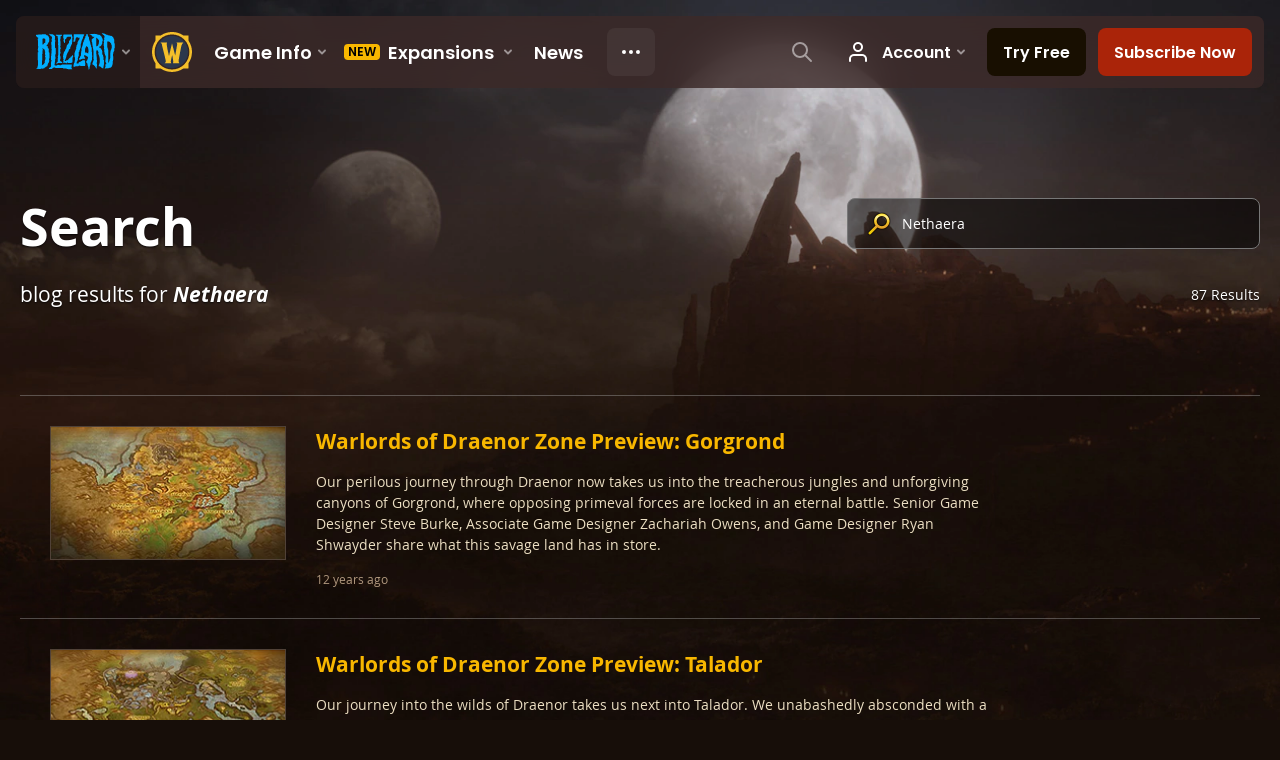

--- FILE ---
content_type: text/html; charset=utf-8
request_url: https://worldofwarcraft.blizzard.com/en-us/search/blog?a=Nethaera&page=2
body_size: 16311
content:
<!DOCTYPE html><html lang="en-US"><head><script type="text/javascript" src="https://assets-bwa.worldofwarcraft.blizzard.com/base-web-components.dbefbe4d9d8567c87d35.js"></script><title>Search</title><script>var optimizelyEnabled = false;
try {
  optimizelyEnabled = JSON.parse('true');
} catch (err) {
  console.log(err);
}
</script><script>var optimizelyLoaded = (function () {
  var OPTIMIZELY_AGENT_LOADED_EVENT = 'OptimizelyWebLoaded';
  var OPTIMIZELY_FULLSTACK_DATAFILE_LOADED_EVENT = 'OptimizelyFullstackDataFileLoaded';

  function initOptimizely() {
    var agentScript = document.createElement('script');
    agentScript.src = 'https://cdn.optimizely.com/js/8521175242.js';
    agentScript.onload = function () {
      optimizelyLoaded = true;
      trigger(OPTIMIZELY_AGENT_LOADED_EVENT);
    };
    document.head.appendChild(agentScript);

    var optimizelySdkKey = '';
    var optimizelySdkEnabled = false;
    try {
      optimizelySdkEnabled = JSON.parse('true');
    } catch (err) {
      console.log(err);
    }
    if (optimizelySdkKey && optimizelySdkEnabled) {
      var dataFileScript = document.createElement('script');
      dataFileScript.src = 'https://cdn.optimizely.com/datafiles/' + optimizelySdkKey + '.json/tag.js';
      dataFileScript.onload = function () {
        trigger(OPTIMIZELY_FULLSTACK_DATAFILE_LOADED_EVENT);
      };
      document.head.appendChild(dataFileScript);
    }
  }

  var optimizelyLoaded = false;
  var COOKIE_CONSENT_EVENT = 'CookieConsentChange';
  var cookieConsentChangeEventListener = window.addEventListener(COOKIE_CONSENT_EVENT, function () {
    if (BlzCookieConsent.isPerformanceStorageAllowed()) {
      initOptimizely();
    }
    window.removeEventListener(COOKIE_CONSENT_EVENT, cookieConsentChangeEventListener);
  });

  return function () {
    return optimizelyLoaded;
  };
})();</script><meta name="viewport" content="width=device-width, initial-scale=1, maximum-scale=1, user-scalable=no"><meta http-equiv="X-UA-Compatible" content="IE=edge"><meta name="referrer" content="no-referrer-when-downgrade"><meta name="description" content="Join thousands of mighty heroes in Azeroth, a world of magic and limitless adventure."/><meta property="fb:app_id" content="175314325675"/><meta property="og:site_name" content="World of Warcraft"/><meta property="og:title" content="Search"/><meta property="og:image" content="https://bnetcmsus-a.akamaihd.net/cms/template_resource/fh/FHSCSCG9CXOC1462229977849.png"/><meta property="og:description" content="Join thousands of mighty heroes in Azeroth, a world of magic and limitless adventure."/><meta property="og:url" content="https://worldofwarcraft.blizzard.com/en-us/search/blog?a=Nethaera&amp;page=2"/><meta name="twitter:card" content="summary"/><meta name="twitter:site" content="@warcraft"/><link rel="icon" type="image/x-icon" href="https://assets-bwa.worldofwarcraft.blizzard.com/static/wow-icon-32x32.1a38d7c1c3d8df560d53f5c2ad5442c0401edf83.png"><script>(function (w, d, s, l, i) {
  w[l] = w[l] || [];
  w[l].push({ 'gtm.start': new Date().getTime(), event: 'gtm.js' });
  var f = d.getElementsByTagName(s)[0],
    j = d.createElement(s),
    dl = l != 'dataLayer' ? '&l=' + l : '';
  j.async = true;
  j.src = 'https://www.googletagmanager.com/gtm.js?id=' + i + dl;
  f.parentNode.insertBefore(j, f);
})(window, document, 'script', 'dataLayer', 'GTM-TVHPB9J');
</script><link rel="stylesheet" type="text/css" media="screen" href="https://assets-bwa.worldofwarcraft.blizzard.com/css/index.5fb341f96f711dd4ade2aee0e1c3769e630f5849.css"><script>window.__WOW_UI_PUBLIC_PATH__ = 'https://assets-bwa.worldofwarcraft.blizzard.com/';</script><script src="https://assets-bwa.worldofwarcraft.blizzard.com/core.de93880c4434234a2e93.js"></script><script id="init">//- defined in _pollyfills.js
window.trigger('init');</script><link href="https://assets-bwa.worldofwarcraft.blizzard.com/core.e5e90c2dd4d0ebe24c3c.css" rel="stylesheet" type="text/css"/><link href="https://assets-bwa.worldofwarcraft.blizzard.com/static/izimodal.df3420266654fd7974759048907176f23513e765.css" rel="stylesheet"><link href="https://assets-bwa.worldofwarcraft.blizzard.com/static/simplebar.9d79d89318973e13b0ce47c1c4de660bcf0f049f.css" rel="stylesheet"><link href="https://assets-bwa.worldofwarcraft.blizzard.com/632.3a1e167dea3b83f271a4.css" rel="stylesheet" type="text/css"/><link href="/opensearch/opensearch.xml" title="Search World of Warcraft" rel="search" type="application/opensearchdescription+xml"><link rel="canonical" href="http://worldofwarcraft.blizzard.com/en-us/search/blog"><link rel="alternate" href="http://worldofwarcraft.blizzard.com/en-us/search/blog?a=Nethaera&amp;page=2" hreflang="en-us"><link rel="alternate" href="http://worldofwarcraft.blizzard.com/en-gb/search/blog?a=Nethaera&amp;page=2" hreflang="en-gb"><link rel="alternate" href="http://worldofwarcraft.blizzard.com/de-de/search/blog?a=Nethaera&amp;page=2" hreflang="de-de"><link rel="alternate" href="http://worldofwarcraft.blizzard.com/es-es/search/blog?a=Nethaera&amp;page=2" hreflang="es-es"><link rel="alternate" href="http://worldofwarcraft.blizzard.com/es-mx/search/blog?a=Nethaera&amp;page=2" hreflang="es-mx"><link rel="alternate" href="http://worldofwarcraft.blizzard.com/fr-fr/search/blog?a=Nethaera&amp;page=2" hreflang="fr-fr"><link rel="alternate" href="http://worldofwarcraft.blizzard.com/ja-jp/search/blog?a=Nethaera&amp;page=2" hreflang="ja-jp"><link rel="alternate" href="http://worldofwarcraft.blizzard.com/it-it/search/blog?a=Nethaera&amp;page=2" hreflang="it-it"><link rel="alternate" href="http://worldofwarcraft.blizzard.com/pl-pl/search/blog?a=Nethaera&amp;page=2" hreflang="pl-pl"><link rel="alternate" href="http://worldofwarcraft.blizzard.com/pt-br/search/blog?a=Nethaera&amp;page=2" hreflang="pt-br"><link rel="alternate" href="http://worldofwarcraft.blizzard.com/ru-ru/search/blog?a=Nethaera&amp;page=2" hreflang="ru-ru"><link rel="alternate" href="http://worldofwarcraft.blizzard.com/th-th/search/blog?a=Nethaera&amp;page=2" hreflang="th-th"><link rel="alternate" href="http://worldofwarcraft.blizzard.com/ko-kr/search/blog?a=Nethaera&amp;page=2" hreflang="ko-kr"><link rel="alternate" href="http://worldofwarcraft.blizzard.com/zh-cn/search/blog?a=Nethaera&amp;page=2" hreflang="zh-cn"><link rel="alternate" href="http://worldofwarcraft.blizzard.com/zh-tw/search/blog?a=Nethaera&amp;page=2" hreflang="zh-tw"></head><body class="en-us"><header class="sitenav"><blz-nav class="SiteNav" hidden="hidden" user-endpoint="/navbar/authenticate" content="wow-site" search-url="/search?q={value}"><script src="https://navbar.blizzard.com/static/v1/nav.js" async="async"></script></blz-nav></header><noscript><iframe src="https://www.googletagmanager.com/ns.html?id=GTM-TVHPB9J" height="0" width="0" style="display: none; visibility: hidden"></iframe></noscript><script>!(function (i, d, e, n) {
  (i[e] = i[e] || {}),
    i[e][n] ||
      (i[e][n] = function (i, e, n) {
        if (void 0 !== i) {
          (e = void 0 === e ? 0 : e), (n = void 0 === n ? 0 : n);
          var a = d.createElement('iframe');
          (a.width = e), (a.height = n), (a.hidden = !0), (a.src = i), d.body.appendChild(a);
        }
      });
})(window, document, 'analytics', 'appendFrame');</script><script>var dataLayer = dataLayer || [];
dataLayer.push({"locale":"en-US","serverRegion":"us","region":"us","localeRegion":"us","project":"wow","authenticated":"0","platform":"web"});
</script><div class="body"><div class="page"><main id="main" role="main"><div class="Pane Pane--full Pane--dirtDark"><div class="Pane-bg"><div class="Pane-overlay"></div></div><div class="Pane-content"><div class="Pane Pane--underSiteNav Pane--cropMax Pane--transparent" data-url="https://bnetcmsus-a.akamaihd.net/cms/template_resource/p8/P8LCY89PNXOK1466794718015.jpg"><div class="Pane-bg" style="background-image:url(&quot;https://bnetcmsus-a.akamaihd.net/cms/template_resource/p8/P8LCY89PNXOK1466794718015.jpg&quot;);"><div class="Pane-overlay"></div></div><div class="Pane-content"><div class="contain-max"><div class="space-large" media-large="space-huge"></div><div class="Grid"><div class="Grid-full font-semp-xLarge-white" media-large="font-semp-xxxLarge-white" media-wide="Grid-1of2" media-huge="Grid-2of3">Search</div><div class="Grid-full padding-top-small" media-wide="Grid-1of2" media-huge="Grid-1of3"><form class="SiteNav-searchBox" action="/search" method="GET"><span class="Icon Icon--searchGold SiteNav-searchIcon"></span><input class="SiteNav-searchInput" id="searchInput" name="q" type="search" placeholder="Search for characters, pages, and more..." value="Nethaera" autocomplete="off"></form></div></div><div class="Pair"><div class="Pair-left"><div class="fontFamily-blizzard font-size-medium color-monochrome-white textShadow-small-black">blog results for <b><i>Nethaera</i></b></div></div><div class="Pair-right"><div class="fontFamily-blizzard font-size-xSmall color-monochrome-white textShadow-small-black">87 Results</div></div><div class="space-large"></div></div><div class="space-normal" media-medium="!space-normal space-large"></div><div class="space-small"></div><div class="Grid Grid--gutters SyncHeight"><div class="Grid-full"><div class="List List--vertical List--separatorAll List--full"><div class="List-item"><article class="NewsBlog"><div class="NewsBlog-content"><div class="Grid" media-large="Grid--gutter"><div class="Grid-col hide" media-large="!hide Grid-1of4" media-wide="Grid-1of5"><div class="NewsBlog-tile"><img class="NewsBlog-image" src="[data-uri]" data-src="//bnetcmsus-a.akamaihd.net/cms/blog_thumbnail/DWZGOL4FUH1L1415746329921.jpg"/><div class="NewsBlog-loading"></div></div></div><div class="Grid-full" media-large="Grid-3of4 gutter-small" media-wide="Grid-4of5"><div class="contain-large contain-left" media-large="gutter-normal"><div class="NewsBlog-title">Warlords of Draenor Zone Preview: Gorgrond</div><p class="NewsBlog-desc color-beige-medium font-size-xSmall">Our perilous journey through Draenor now takes us into the treacherous jungles and unforgiving canyons of Gorgrond, where opposing primeval forces are locked in an eternal battle. Senior Game Designer Steve Burke, Associate Game Designer Zachariah Owens, and Game Designer Ryan Shwayder share what this savage land has in store.</p></div><div media-large="gutter-normal"><div class="Pair"><div class="Pair-left"><div class="color-beige-dark font-size-xxSmall"><div class="NewsBlog-date LocalizedDateMount" data-props="{&quot;iso8601&quot;:&quot;2014-07-17T21:00:00.000Z&quot;,&quot;relative&quot;:true}">12 years ago</div></div></div></div></div></div></div></div><a class="Link NewsBlog-link" href="/news/14833871/warlords-of-draenor-zone-preview-gorgrond" data-analytics-v2="{&quot;name&quot;:&quot;ctaOther&quot;,&quot;category&quot;:&quot;cta&quot;,&quot;action&quot;:&quot;other&quot;,&quot;label&quot;:&quot;blog&quot;,&quot;dimensions&quot;:{&quot;ctaPlacement&quot;:&quot;search&quot;,&quot;destinationUrl&quot;:&quot;/news/14833871/warlords-of-draenor-zone-preview-gorgrond&quot;}}"></a></article></div><div class="List-item"><article class="NewsBlog"><div class="NewsBlog-content"><div class="Grid" media-large="Grid--gutter"><div class="Grid-col hide" media-large="!hide Grid-1of4" media-wide="Grid-1of5"><div class="NewsBlog-tile"><img class="NewsBlog-image" src="[data-uri]" data-src="//bnetcmsus-a.akamaihd.net/cms/blog_thumbnail/AJPA60RUVHUZ1415746330035.jpg"/><div class="NewsBlog-loading"></div></div></div><div class="Grid-full" media-large="Grid-3of4 gutter-small" media-wide="Grid-4of5"><div class="contain-large contain-left" media-large="gutter-normal"><div class="NewsBlog-title">Warlords of Draenor Zone Preview: Talador</div><p class="NewsBlog-desc color-beige-medium font-size-xSmall">Our journey into the wilds of Draenor takes us next into Talador. We unabashedly absconded with a little of Associate Quest Designer Johnny Cash’s time to learn what’s happening here at the heart of draenei civilization.</p></div><div media-large="gutter-normal"><div class="Pair"><div class="Pair-left"><div class="color-beige-dark font-size-xxSmall"><div class="NewsBlog-date LocalizedDateMount" data-props="{&quot;iso8601&quot;:&quot;2014-07-17T19:00:00.000Z&quot;,&quot;relative&quot;:true}">12 years ago</div></div></div></div></div></div></div></div><a class="Link NewsBlog-link" href="/news/14833868/warlords-of-draenor-zone-preview-talador" data-analytics-v2="{&quot;name&quot;:&quot;ctaOther&quot;,&quot;category&quot;:&quot;cta&quot;,&quot;action&quot;:&quot;other&quot;,&quot;label&quot;:&quot;blog&quot;,&quot;dimensions&quot;:{&quot;ctaPlacement&quot;:&quot;search&quot;,&quot;destinationUrl&quot;:&quot;/news/14833868/warlords-of-draenor-zone-preview-talador&quot;}}"></a></article></div><div class="List-item"><article class="NewsBlog"><div class="NewsBlog-content"><div class="Grid" media-large="Grid--gutter"><div class="Grid-col hide" media-large="!hide Grid-1of4" media-wide="Grid-1of5"><div class="NewsBlog-tile"><img class="NewsBlog-image" src="[data-uri]" data-src="//bnetcmsus-a.akamaihd.net/cms/blog_thumbnail/7w/7W5X6YXGY2WM1415745961540.jpg"/><div class="NewsBlog-loading"></div></div></div><div class="Grid-full" media-large="Grid-3of4 gutter-small" media-wide="Grid-4of5"><div class="contain-large contain-left" media-large="gutter-normal"><div class="NewsBlog-title">Warlords of Draenor Zone Preview: Frostfire Ridge</div><p class="NewsBlog-desc color-beige-medium font-size-xSmall">In Warlords of Draenor, Frostfire Ridge serves as the starting zone for Horde players once they’ve endured the initial rigors of Tanaan Jungle and survived their first encounter with the Iron Horde. We take you on a journey through Frostfire’s snow-covered wastes and towering volcanoes.</p></div><div media-large="gutter-normal"><div class="Pair"><div class="Pair-left"><div class="color-beige-dark font-size-xxSmall"><div class="NewsBlog-date LocalizedDateMount" data-props="{&quot;iso8601&quot;:&quot;2014-07-03T17:00:00.000Z&quot;,&quot;relative&quot;:true}">12 years ago</div></div></div></div></div></div></div></div><a class="Link NewsBlog-link" href="/news/14645686/warlords-of-draenor-zone-preview-frostfire-ridge" data-analytics-v2="{&quot;name&quot;:&quot;ctaOther&quot;,&quot;category&quot;:&quot;cta&quot;,&quot;action&quot;:&quot;other&quot;,&quot;label&quot;:&quot;blog&quot;,&quot;dimensions&quot;:{&quot;ctaPlacement&quot;:&quot;search&quot;,&quot;destinationUrl&quot;:&quot;/news/14645686/warlords-of-draenor-zone-preview-frostfire-ridge&quot;}}"></a></article></div><div class="List-item"><article class="NewsBlog"><div class="NewsBlog-content"><div class="Grid" media-large="Grid--gutter"><div class="Grid-col hide" media-large="!hide Grid-1of4" media-wide="Grid-1of5"><div class="NewsBlog-tile"><img class="NewsBlog-image" src="[data-uri]" data-src="//bnetcmsus-a.akamaihd.net/cms/blog_thumbnail/BTXE01IEYPIQ1415746330030.jpg"/><div class="NewsBlog-loading"></div></div></div><div class="Grid-full" media-large="Grid-3of4 gutter-small" media-wide="Grid-4of5"><div class="contain-large contain-left" media-large="gutter-normal"><div class="NewsBlog-title">Warlords of Draenor Zone Preview: Shadowmoon Valley</div><p class="NewsBlog-desc color-beige-medium font-size-xSmall">Having survived the journey through the Dark Portal and the rigors of Tanaan Jungle, the heroes of the Alliance must establish a new base of operations as strangers in a savage new land. But what lies in wait within the star-brushed forests of Shadowmoon Valley?</p></div><div media-large="gutter-normal"><div class="Pair"><div class="Pair-left"><div class="color-beige-dark font-size-xxSmall"><div class="NewsBlog-date LocalizedDateMount" data-props="{&quot;iso8601&quot;:&quot;2014-06-19T17:00:00.000Z&quot;,&quot;relative&quot;:true}">12 years ago</div></div></div></div></div></div></div></div><a class="Link NewsBlog-link" href="/news/14061289/warlords-of-draenor-zone-preview-shadowmoon-valley" data-analytics-v2="{&quot;name&quot;:&quot;ctaOther&quot;,&quot;category&quot;:&quot;cta&quot;,&quot;action&quot;:&quot;other&quot;,&quot;label&quot;:&quot;blog&quot;,&quot;dimensions&quot;:{&quot;ctaPlacement&quot;:&quot;search&quot;,&quot;destinationUrl&quot;:&quot;/news/14061289/warlords-of-draenor-zone-preview-shadowmoon-valley&quot;}}"></a></article></div><div class="List-item"><article class="NewsBlog"><div class="NewsBlog-content"><div class="Grid" media-large="Grid--gutter"><div class="Grid-col hide" media-large="!hide Grid-1of4" media-wide="Grid-1of5"><div class="NewsBlog-tile"><img class="NewsBlog-image" src="[data-uri]" data-src="//bnetcmsus-a.akamaihd.net/cms/blog_thumbnail/V1G5B8O4JZKA1400883824854.jpg"/><div class="NewsBlog-loading"></div></div></div><div class="Grid-full" media-large="Grid-3of4 gutter-small" media-wide="Grid-4of5"><div class="contain-large contain-left" media-large="gutter-normal"><div class="NewsBlog-title">Go Inside WoW Insider </div><p class="NewsBlog-desc color-beige-medium font-size-xSmall">They watch. They report. They discuss. They are . . . WoW Insider. Learn more about the personalities behind the page and what the site can do for you—and if you’re not familiar with WoW Insider, perhaps we can help acquaint you.</p></div><div media-large="gutter-normal"><div class="Pair"><div class="Pair-left"><div class="color-beige-dark font-size-xxSmall"><div class="NewsBlog-date LocalizedDateMount" data-props="{&quot;iso8601&quot;:&quot;2014-05-27T17:00:00.000Z&quot;,&quot;relative&quot;:true}">12 years ago</div></div></div></div></div></div></div></div><a class="Link NewsBlog-link" href="/news/14241406/go-inside-wow-insider" data-analytics-v2="{&quot;name&quot;:&quot;ctaOther&quot;,&quot;category&quot;:&quot;cta&quot;,&quot;action&quot;:&quot;other&quot;,&quot;label&quot;:&quot;blog&quot;,&quot;dimensions&quot;:{&quot;ctaPlacement&quot;:&quot;search&quot;,&quot;destinationUrl&quot;:&quot;/news/14241406/go-inside-wow-insider&quot;}}"></a></article></div><div class="List-item"><article class="NewsBlog"><div class="NewsBlog-content"><div class="Grid" media-large="Grid--gutter"><div class="Grid-col hide" media-large="!hide Grid-1of4" media-wide="Grid-1of5"><div class="NewsBlog-tile"><img class="NewsBlog-image" src="[data-uri]" data-src="//bnetcmsus-a.akamaihd.net/cms/connect_thumbnail/GU3OU619CQEB1392228544312.jpg"/><div class="NewsBlog-loading"></div></div></div><div class="Grid-full" media-large="Grid-3of4 gutter-small" media-wide="Grid-4of5"><div class="contain-large contain-left" media-large="gutter-normal"><div class="NewsBlog-title">Second PVP Live Armageddon Series 3v3 Tournament Begins Today!</div><p class="NewsBlog-desc color-beige-medium font-size-xSmall">Catch all of the live action today on PVP-Live.com/Armageddon as well as through their partner Twitch channel Saturday, May 24 and Sunday, May 25, 2014 beginning at 11:00 a.m. PDT each day.</p></div><div media-large="gutter-normal"><div class="Pair"><div class="Pair-left"><div class="color-beige-dark font-size-xxSmall"><div class="NewsBlog-date LocalizedDateMount" data-props="{&quot;iso8601&quot;:&quot;2014-05-24T16:00:00.000Z&quot;,&quot;relative&quot;:true}">12 years ago</div></div></div></div></div></div></div></div><a class="Link NewsBlog-link" href="/news/14241405/second-pvp-live-armageddon-series-3v3-tournament-begins-today" data-analytics-v2="{&quot;name&quot;:&quot;ctaOther&quot;,&quot;category&quot;:&quot;cta&quot;,&quot;action&quot;:&quot;other&quot;,&quot;label&quot;:&quot;blog&quot;,&quot;dimensions&quot;:{&quot;ctaPlacement&quot;:&quot;search&quot;,&quot;destinationUrl&quot;:&quot;/news/14241405/second-pvp-live-armageddon-series-3v3-tournament-begins-today&quot;}}"></a></article></div><div class="List-item"><article class="NewsBlog"><div class="NewsBlog-content"><div class="Grid" media-large="Grid--gutter"><div class="Grid-col hide" media-large="!hide Grid-1of4" media-wide="Grid-1of5"><div class="NewsBlog-tile"><img class="NewsBlog-image" src="[data-uri]" data-src="//bnetcmsus-a.akamaihd.net/cms/connect_thumbnail/GU3OU619CQEB1392228544312.jpg"/><div class="NewsBlog-loading"></div></div></div><div class="Grid-full" media-large="Grid-3of4 gutter-small" media-wide="Grid-4of5"><div class="contain-large contain-left" media-large="gutter-normal"><div class="NewsBlog-title">PVP Live Armageddon Second Series 3v3 Invitational Tournament – Saturday</div><p class="NewsBlog-desc color-beige-medium font-size-xSmall">Eight 3v3 WoW Arena teams have been chosen to go head to head in PVP-Live’s second invitational event occurring live on PVP-Live.com/Armageddon as well as through their partner Twitch channel Saturday, May 24 and Sunday, May 25, 2014 beginning at 11:00 a.m. PDT each day.</p></div><div media-large="gutter-normal"><div class="Pair"><div class="Pair-left"><div class="color-beige-dark font-size-xxSmall"><div class="NewsBlog-date LocalizedDateMount" data-props="{&quot;iso8601&quot;:&quot;2014-05-23T01:00:00.000Z&quot;,&quot;relative&quot;:true}">12 years ago</div></div></div></div></div></div></div></div><a class="Link NewsBlog-link" href="/news/14220266/pvp-live-armageddon-second-series-3v3-invitational-tournament-saturday" data-analytics-v2="{&quot;name&quot;:&quot;ctaOther&quot;,&quot;category&quot;:&quot;cta&quot;,&quot;action&quot;:&quot;other&quot;,&quot;label&quot;:&quot;blog&quot;,&quot;dimensions&quot;:{&quot;ctaPlacement&quot;:&quot;search&quot;,&quot;destinationUrl&quot;:&quot;/news/14220266/pvp-live-armageddon-second-series-3v3-invitational-tournament-saturday&quot;}}"></a></article></div><div class="List-item"><article class="NewsBlog"><div class="NewsBlog-content"><div class="Grid" media-large="Grid--gutter"><div class="Grid-col hide" media-large="!hide Grid-1of4" media-wide="Grid-1of5"><div class="NewsBlog-tile"><img class="NewsBlog-image" src="[data-uri]" data-src="//bnetcmsus-a.akamaihd.net/cms/blog_thumbnail/139DPTV1QZVL1301017361817.jpg"/><div class="NewsBlog-loading"></div></div></div><div class="Grid-full" media-large="Grid-3of4 gutter-small" media-wide="Grid-4of5"><div class="contain-large contain-left" media-large="gutter-normal"><div class="NewsBlog-title">Fan Comic Feature: Llore and the Lore – Timewalkers</div><p class="NewsBlog-desc color-beige-medium font-size-xSmall">Wowhead artist, Noxychu explains a little bit more of the lore behind the Timewalkers in her new comic featuring Blizzard Historian Loreology (Llore) and the infamous, infinitely pocket-sized bronze dragon Chromie.</p></div><div media-large="gutter-normal"><div class="Pair"><div class="Pair-left"><div class="color-beige-dark font-size-xxSmall"><div class="NewsBlog-date LocalizedDateMount" data-props="{&quot;iso8601&quot;:&quot;2014-05-21T16:00:00.000Z&quot;,&quot;relative&quot;:true}">12 years ago</div></div></div></div></div></div></div></div><a class="Link NewsBlog-link" href="/news/14206049/fan-comic-feature-llore-and-the-lore-timewalkers" data-analytics-v2="{&quot;name&quot;:&quot;ctaOther&quot;,&quot;category&quot;:&quot;cta&quot;,&quot;action&quot;:&quot;other&quot;,&quot;label&quot;:&quot;blog&quot;,&quot;dimensions&quot;:{&quot;ctaPlacement&quot;:&quot;search&quot;,&quot;destinationUrl&quot;:&quot;/news/14206049/fan-comic-feature-llore-and-the-lore-timewalkers&quot;}}"></a></article></div><div class="List-item"><article class="NewsBlog"><div class="NewsBlog-content"><div class="Grid" media-large="Grid--gutter"><div class="Grid-col hide" media-large="!hide Grid-1of4" media-wide="Grid-1of5"><div class="NewsBlog-tile"><img class="NewsBlog-image" src="[data-uri]" data-src="//bnetcmsus-a.akamaihd.net/cms/blog_thumbnail/7FPV4Y3QHDR31368793462930.jpg"/><div class="NewsBlog-loading"></div></div></div><div class="Grid-full" media-large="Grid-3of4 gutter-small" media-wide="Grid-4of5"><div class="contain-large contain-left" media-large="gutter-normal"><div class="NewsBlog-title">Mammoths on Parade</div><p class="NewsBlog-desc color-beige-medium font-size-xSmall">There is nothing quite like a mammoth parade– the rumble of heavy feet stamping the ground in stolid purpose, shaggy dust stained coats swaying to and fro with every movement, shining tusks jutting out in defiance of any who would dare cross their path.</p></div><div media-large="gutter-normal"><div class="Pair"><div class="Pair-left"><div class="color-beige-dark font-size-xxSmall"><div class="NewsBlog-date LocalizedDateMount" data-props="{&quot;iso8601&quot;:&quot;2014-03-27T22:00:00.000Z&quot;,&quot;relative&quot;:true}">12 years ago</div></div></div></div></div></div></div></div><a class="Link NewsBlog-link" href="/news/13476409/mammoths-on-parade" data-analytics-v2="{&quot;name&quot;:&quot;ctaOther&quot;,&quot;category&quot;:&quot;cta&quot;,&quot;action&quot;:&quot;other&quot;,&quot;label&quot;:&quot;blog&quot;,&quot;dimensions&quot;:{&quot;ctaPlacement&quot;:&quot;search&quot;,&quot;destinationUrl&quot;:&quot;/news/13476409/mammoths-on-parade&quot;}}"></a></article></div><div class="List-item"><article class="NewsBlog"><div class="NewsBlog-content"><div class="Grid" media-large="Grid--gutter"><div class="Grid-col hide" media-large="!hide Grid-1of4" media-wide="Grid-1of5"><div class="NewsBlog-tile"><img class="NewsBlog-image" src="[data-uri]" data-src="//bnetcmsus-a.akamaihd.net/cms/connect_thumbnail/GU3OU619CQEB1392228544312.jpg"/><div class="NewsBlog-loading"></div></div></div><div class="Grid-full" media-large="Grid-3of4 gutter-small" media-wide="Grid-4of5"><div class="contain-large contain-left" media-large="gutter-normal"><div class="NewsBlog-title">PVP Live Armageddon Series 2014 Crowns a Winner</div><p class="NewsBlog-desc color-beige-medium font-size-xSmall">After two days of grueling battles, the Three Amigos has come out on top as the winner of the first invitational event in the PVP Live Armageddon Series 2014!</p></div><div media-large="gutter-normal"><div class="Pair"><div class="Pair-left"><div class="color-beige-dark font-size-xxSmall"><div class="NewsBlog-date LocalizedDateMount" data-props="{&quot;iso8601&quot;:&quot;2014-03-17T18:00:00.000Z&quot;,&quot;relative&quot;:true}">12 years ago</div></div></div></div></div></div></div></div><a class="Link NewsBlog-link" href="/news/12915331/pvp-live-armageddon-series-2014-crowns-a-winner" data-analytics-v2="{&quot;name&quot;:&quot;ctaOther&quot;,&quot;category&quot;:&quot;cta&quot;,&quot;action&quot;:&quot;other&quot;,&quot;label&quot;:&quot;blog&quot;,&quot;dimensions&quot;:{&quot;ctaPlacement&quot;:&quot;search&quot;,&quot;destinationUrl&quot;:&quot;/news/12915331/pvp-live-armageddon-series-2014-crowns-a-winner&quot;}}"></a></article></div><div class="List-item"><article class="NewsBlog"><div class="NewsBlog-content"><div class="Grid" media-large="Grid--gutter"><div class="Grid-col hide" media-large="!hide Grid-1of4" media-wide="Grid-1of5"><div class="NewsBlog-tile"><img class="NewsBlog-image" src="[data-uri]" data-src="//bnetcmsus-a.akamaihd.net/cms/connect_thumbnail/GU3OU619CQEB1392228544312.jpg"/><div class="NewsBlog-loading"></div></div></div><div class="Grid-full" media-large="Grid-3of4 gutter-small" media-wide="Grid-4of5"><div class="contain-large contain-left" media-large="gutter-normal"><div class="NewsBlog-title">PVP Live Armageddon Series 2014 Begins Today!</div><p class="NewsBlog-desc color-beige-medium font-size-xSmall">Catch all of the World of Warcraft Arena action in the PVP Live Armageddon Series 2014, kicking off today at 11:00 a.m. PDT and running through Sunday, March 16.</p></div><div media-large="gutter-normal"><div class="Pair"><div class="Pair-left"><div class="color-beige-dark font-size-xxSmall"><div class="NewsBlog-date LocalizedDateMount" data-props="{&quot;iso8601&quot;:&quot;2014-03-15T14:00:00.000Z&quot;,&quot;relative&quot;:true}">12 years ago</div></div></div></div></div></div></div></div><a class="Link NewsBlog-link" href="/news/12855776/pvp-live-armageddon-series-2014-begins-today" data-analytics-v2="{&quot;name&quot;:&quot;ctaOther&quot;,&quot;category&quot;:&quot;cta&quot;,&quot;action&quot;:&quot;other&quot;,&quot;label&quot;:&quot;blog&quot;,&quot;dimensions&quot;:{&quot;ctaPlacement&quot;:&quot;search&quot;,&quot;destinationUrl&quot;:&quot;/news/12855776/pvp-live-armageddon-series-2014-begins-today&quot;}}"></a></article></div><div class="List-item"><article class="NewsBlog"><div class="NewsBlog-content"><div class="Grid" media-large="Grid--gutter"><div class="Grid-col hide" media-large="!hide Grid-1of4" media-wide="Grid-1of5"><div class="NewsBlog-tile"><img class="NewsBlog-image" src="[data-uri]" data-src="//bnetcmsus-a.akamaihd.net/cms/connect_thumbnail/GU3OU619CQEB1392228544312.jpg"/><div class="NewsBlog-loading"></div></div></div><div class="Grid-full" media-large="Grid-3of4 gutter-small" media-wide="Grid-4of5"><div class="contain-large contain-left" media-large="gutter-normal"><div class="NewsBlog-title">PVP Live Armageddon Series 2014 Team Announcement</div><p class="NewsBlog-desc color-beige-medium font-size-xSmall">Eleven 3v3 WoW Arena teams have been chosen to go head to head in PVP Live’s first invitational event occurring live on PVP-Live.com/Armageddon as well as through their partner Twitch channel Saturday, March 15 and Sunday, March 16, 2014 beginning at 11:00 a.m. PDT each day.</p></div><div media-large="gutter-normal"><div class="Pair"><div class="Pair-left"><div class="color-beige-dark font-size-xxSmall"><div class="NewsBlog-date LocalizedDateMount" data-props="{&quot;iso8601&quot;:&quot;2014-02-18T23:00:00.000Z&quot;,&quot;relative&quot;:true}">12 years ago</div></div></div></div></div></div></div></div><a class="Link NewsBlog-link" href="/news/12855774/pvp-live-armageddon-series-2014-team-announcement" data-analytics-v2="{&quot;name&quot;:&quot;ctaOther&quot;,&quot;category&quot;:&quot;cta&quot;,&quot;action&quot;:&quot;other&quot;,&quot;label&quot;:&quot;blog&quot;,&quot;dimensions&quot;:{&quot;ctaPlacement&quot;:&quot;search&quot;,&quot;destinationUrl&quot;:&quot;/news/12855774/pvp-live-armageddon-series-2014-team-announcement&quot;}}"></a></article></div><div class="List-item"><article class="NewsBlog"><div class="NewsBlog-content"><div class="Grid" media-large="Grid--gutter"><div class="Grid-col hide" media-large="!hide Grid-1of4" media-wide="Grid-1of5"><div class="NewsBlog-tile"><img class="NewsBlog-image" src="[data-uri]" data-src="//bnetcmsus-a.akamaihd.net/cms/connect_thumbnail/UNTEL18XYROA1392329115794.jpg"/><div class="NewsBlog-loading"></div></div></div><div class="Grid-full" media-large="Grid-3of4 gutter-small" media-wide="Grid-4of5"><div class="contain-large contain-left" media-large="gutter-normal"><div class="NewsBlog-title">New Player Guide: Human Starting Zone- Elwynn Forest 5-10</div><p class="NewsBlog-desc color-beige-medium font-size-xSmall">It’s a big, big world out there, and you’ll discover it a step at a time as you move down the road from Northshire to your new destination: Goldshire.</p></div><div media-large="gutter-normal"><div class="Pair"><div class="Pair-left"><div class="color-beige-dark font-size-xxSmall"><div class="NewsBlog-date LocalizedDateMount" data-props="{&quot;iso8601&quot;:&quot;2014-02-16T17:00:00.000Z&quot;,&quot;relative&quot;:true}">12 years ago</div></div></div></div></div></div></div></div><a class="Link NewsBlog-link" href="/news/12855773/new-player-guide-human-starting-zone-elwynn-forest-5-10" data-analytics-v2="{&quot;name&quot;:&quot;ctaOther&quot;,&quot;category&quot;:&quot;cta&quot;,&quot;action&quot;:&quot;other&quot;,&quot;label&quot;:&quot;blog&quot;,&quot;dimensions&quot;:{&quot;ctaPlacement&quot;:&quot;search&quot;,&quot;destinationUrl&quot;:&quot;/news/12855773/new-player-guide-human-starting-zone-elwynn-forest-5-10&quot;}}"></a></article></div><div class="List-item"><article class="NewsBlog"><div class="NewsBlog-content"><div class="Grid" media-large="Grid--gutter"><div class="Grid-col hide" media-large="!hide Grid-1of4" media-wide="Grid-1of5"><div class="NewsBlog-tile"><img class="NewsBlog-image" src="[data-uri]" data-src="//bnetcmsus-a.akamaihd.net/cms/blog_thumbnail/9I9GSZ5EZE3N1392228568928.jpg"/><div class="NewsBlog-loading"></div></div></div><div class="Grid-full" media-large="Grid-3of4 gutter-small" media-wide="Grid-4of5"><div class="contain-large contain-left" media-large="gutter-normal"><div class="NewsBlog-title">PVP Live Armageddon Series Team Sign-Ups Closing Soon</div><p class="NewsBlog-desc color-beige-medium font-size-xSmall">Team sign-ups for the PVP Live Armageddon Series are fast upon us. You and your team have just one more day (Friday, February 14 at 11:59 p.m. EST) to make your bid to take part in this 8-team 3v3 WoW Arena invitational event.</p></div><div media-large="gutter-normal"><div class="Pair"><div class="Pair-left"><div class="color-beige-dark font-size-xxSmall"><div class="NewsBlog-date LocalizedDateMount" data-props="{&quot;iso8601&quot;:&quot;2014-02-14T02:00:00.000Z&quot;,&quot;relative&quot;:true}">12 years ago</div></div></div></div></div></div></div></div><a class="Link NewsBlog-link" href="/news/12855772/pvp-live-armageddon-series-team-sign-ups-closing-soon" data-analytics-v2="{&quot;name&quot;:&quot;ctaOther&quot;,&quot;category&quot;:&quot;cta&quot;,&quot;action&quot;:&quot;other&quot;,&quot;label&quot;:&quot;blog&quot;,&quot;dimensions&quot;:{&quot;ctaPlacement&quot;:&quot;search&quot;,&quot;destinationUrl&quot;:&quot;/news/12855772/pvp-live-armageddon-series-team-sign-ups-closing-soon&quot;}}"></a></article></div><div class="List-item"><article class="NewsBlog"><div class="NewsBlog-content"><div class="Grid" media-large="Grid--gutter"><div class="Grid-col hide" media-large="!hide Grid-1of4" media-wide="Grid-1of5"><div class="NewsBlog-tile"><img class="NewsBlog-image" src="[data-uri]" data-src="//bnetcmsus-a.akamaihd.net/cms/connect_thumbnail/GU3OU619CQEB1392228544312.jpg"/><div class="NewsBlog-loading"></div></div></div><div class="Grid-full" media-large="Grid-3of4 gutter-small" media-wide="Grid-4of5"><div class="contain-large contain-left" media-large="gutter-normal"><div class="NewsBlog-title">PVP Live Presents Armageddon Series 2014</div><p class="NewsBlog-desc color-beige-medium font-size-xSmall">If you’re looking for some hot PvP action, then look no further than PVP Live’s Armageddon Series 2014.</p></div><div media-large="gutter-normal"><div class="Pair"><div class="Pair-left"><div class="color-beige-dark font-size-xxSmall"><div class="NewsBlog-date LocalizedDateMount" data-props="{&quot;iso8601&quot;:&quot;2014-02-12T18:00:00.000Z&quot;,&quot;relative&quot;:true}">12 years ago</div></div></div></div></div></div></div></div><a class="Link NewsBlog-link" href="/news/12855771/pvp-live-presents-armageddon-series-2014" data-analytics-v2="{&quot;name&quot;:&quot;ctaOther&quot;,&quot;category&quot;:&quot;cta&quot;,&quot;action&quot;:&quot;other&quot;,&quot;label&quot;:&quot;blog&quot;,&quot;dimensions&quot;:{&quot;ctaPlacement&quot;:&quot;search&quot;,&quot;destinationUrl&quot;:&quot;/news/12855771/pvp-live-presents-armageddon-series-2014&quot;}}"></a></article></div><div class="List-item"><article class="NewsBlog"><div class="NewsBlog-content"><div class="Grid" media-large="Grid--gutter"><div class="Grid-col hide" media-large="!hide Grid-1of4" media-wide="Grid-1of5"><div class="NewsBlog-tile"><img class="NewsBlog-image" src="[data-uri]" data-src="//bnetcmsus-a.akamaihd.net/cms/blog_thumbnail/F8OZRU64STUH1386629533243.jpg"/><div class="NewsBlog-loading"></div></div></div><div class="Grid-full" media-large="Grid-3of4 gutter-small" media-wide="Grid-4of5"><div class="contain-large contain-left" media-large="gutter-normal"><div class="NewsBlog-title">‘Tis the Season: Dear Greatfather Winter</div><p class="NewsBlog-desc color-beige-medium font-size-xSmall">It’s the time of year when the many residents of Azeroth take time to pause and think about all of the good and bad they’ve wrought throughout the year. And even if their self-reflection reveals the shriveled heart of the Greench, they’ll write a letter to Greatfather Winter anyway in the hopes they’ll get just want they want for Winter Veil.</p></div><div media-large="gutter-normal"><div class="Pair"><div class="Pair-left"><div class="color-beige-dark font-size-xxSmall"><div class="NewsBlog-date LocalizedDateMount" data-props="{&quot;iso8601&quot;:&quot;2013-12-19T18:00:00.000Z&quot;,&quot;relative&quot;:true}">12 years ago</div></div></div></div></div></div></div></div><a class="Link NewsBlog-link" href="/news/11941671/tis-the-season-dear-greatfather-winter" data-analytics-v2="{&quot;name&quot;:&quot;ctaOther&quot;,&quot;category&quot;:&quot;cta&quot;,&quot;action&quot;:&quot;other&quot;,&quot;label&quot;:&quot;blog&quot;,&quot;dimensions&quot;:{&quot;ctaPlacement&quot;:&quot;search&quot;,&quot;destinationUrl&quot;:&quot;/news/11941671/tis-the-season-dear-greatfather-winter&quot;}}"></a></article></div><div class="List-item"><article class="NewsBlog"><div class="NewsBlog-content"><div class="Grid" media-large="Grid--gutter"><div class="Grid-col hide" media-large="!hide Grid-1of4" media-wide="Grid-1of5"><div class="NewsBlog-tile"><img class="NewsBlog-image" src="[data-uri]" data-src="//bnetcmsus-a.akamaihd.net/cms/blog_thumbnail/VQPEP9E35U4Z1373505322840.jpg"/><div class="NewsBlog-loading"></div></div></div><div class="Grid-full" media-large="Grid-3of4 gutter-small" media-wide="Grid-4of5"><div class="contain-large contain-left" media-large="gutter-normal"><div class="NewsBlog-title">Warlords of Draenor: A Look at PvP</div><p class="NewsBlog-desc color-beige-medium font-size-xSmall">Sharpen your axes! In World of Warcraft: Warlords of Draenor, a slew of savage new challenges, rewards, and user-interface improvements wait for PvP combatants—along with a brand new world PvP zone.</p></div><div media-large="gutter-normal"><div class="Pair"><div class="Pair-left"><div class="color-beige-dark font-size-xxSmall"><div class="NewsBlog-date LocalizedDateMount" data-props="{&quot;iso8601&quot;:&quot;2013-11-10T02:00:00.000Z&quot;,&quot;relative&quot;:true}">12 years ago</div></div></div></div></div></div></div></div><a class="Link NewsBlog-link" href="/news/11514707/warlords-of-draenor-a-look-at-pvp" data-analytics-v2="{&quot;name&quot;:&quot;ctaOther&quot;,&quot;category&quot;:&quot;cta&quot;,&quot;action&quot;:&quot;other&quot;,&quot;label&quot;:&quot;blog&quot;,&quot;dimensions&quot;:{&quot;ctaPlacement&quot;:&quot;search&quot;,&quot;destinationUrl&quot;:&quot;/news/11514707/warlords-of-draenor-a-look-at-pvp&quot;}}"></a></article></div><div class="List-item"><article class="NewsBlog"><div class="NewsBlog-content"><div class="Grid" media-large="Grid--gutter"><div class="Grid-col hide" media-large="!hide Grid-1of4" media-wide="Grid-1of5"><div class="NewsBlog-tile"><img class="NewsBlog-image" src="[data-uri]" data-src="//bnetcmsus-a.akamaihd.net/cms/blog_thumbnail/TCFWD3TELPEI1383166149202.jpg"/><div class="NewsBlog-loading"></div></div></div><div class="Grid-full" media-large="Grid-3of4 gutter-small" media-wide="Grid-4of5"><div class="contain-large contain-left" media-large="gutter-normal"><div class="NewsBlog-title">Warlords of Draenor: Journey into Draenor</div><p class="NewsBlog-desc color-beige-medium font-size-xSmall">A new journey lies before the heroes of Azeroth—one fraught with new challenges and new enemies, marked by great deeds both noble and destructive. In Warlords of Draenor, players will travel to Draenor—homeworld of the orcs and bastion of the draenei—before it was shattered into what is now known as Outland.</p></div><div media-large="gutter-normal"><div class="Pair"><div class="Pair-left"><div class="color-beige-dark font-size-xxSmall"><div class="NewsBlog-date LocalizedDateMount" data-props="{&quot;iso8601&quot;:&quot;2013-11-09T02:00:00.000Z&quot;,&quot;relative&quot;:true}">12 years ago</div></div></div></div></div></div></div></div><a class="Link NewsBlog-link" href="/news/11512864/warlords-of-draenor-journey-into-draenor" data-analytics-v2="{&quot;name&quot;:&quot;ctaOther&quot;,&quot;category&quot;:&quot;cta&quot;,&quot;action&quot;:&quot;other&quot;,&quot;label&quot;:&quot;blog&quot;,&quot;dimensions&quot;:{&quot;ctaPlacement&quot;:&quot;search&quot;,&quot;destinationUrl&quot;:&quot;/news/11512864/warlords-of-draenor-journey-into-draenor&quot;}}"></a></article></div><div class="List-item"><article class="NewsBlog"><div class="NewsBlog-content"><div class="Grid" media-large="Grid--gutter"><div class="Grid-col hide" media-large="!hide Grid-1of4" media-wide="Grid-1of5"><div class="NewsBlog-tile"><img class="NewsBlog-image" src="[data-uri]" data-src="//bnetcmsus-a.akamaihd.net/cms/connect_thumbnail/OCR8BZ73F51U1379011287331.jpg"/><div class="NewsBlog-loading"></div></div></div><div class="Grid-full" media-large="Grid-3of4 gutter-small" media-wide="Grid-4of5"><div class="contain-large contain-left" media-large="gutter-normal"><div class="NewsBlog-title">The Time Has Come: Legendary Quest Line</div><p class="NewsBlog-desc color-beige-medium font-size-xSmall">When last we met, my intrepid heroes, we spoke of many varied and wondrous things—of dragons and kings, and most importantly, legends. You’ve come a long way, and perhaps by now you’ve become friends with the Black Prince, Wrathion. You may not sit down for tea or take long walks on the beach, but you have an . . . understanding of sorts.</p></div><div media-large="gutter-normal"><div class="Pair"><div class="Pair-left"><div class="color-beige-dark font-size-xxSmall"><div class="NewsBlog-date LocalizedDateMount" data-props="{&quot;iso8601&quot;:&quot;2013-09-13T01:00:00.000Z&quot;,&quot;relative&quot;:true}">12 years ago</div></div></div></div></div></div></div></div><a class="Link NewsBlog-link" href="/news/10948315/the-time-has-come-legendary-quest-line" data-analytics-v2="{&quot;name&quot;:&quot;ctaOther&quot;,&quot;category&quot;:&quot;cta&quot;,&quot;action&quot;:&quot;other&quot;,&quot;label&quot;:&quot;blog&quot;,&quot;dimensions&quot;:{&quot;ctaPlacement&quot;:&quot;search&quot;,&quot;destinationUrl&quot;:&quot;/news/10948315/the-time-has-come-legendary-quest-line&quot;}}"></a></article></div><div class="List-item"><article class="NewsBlog"><div class="NewsBlog-content"><div class="Grid" media-large="Grid--gutter"><div class="Grid-col hide" media-large="!hide Grid-1of4" media-wide="Grid-1of5"><div class="NewsBlog-tile"><img class="NewsBlog-image" src="[data-uri]" data-src="//bnetcmsus-a.akamaihd.net/cms/connect_thumbnail/EDEWQ1R4RS6N1376425188653.jpg"/><div class="NewsBlog-loading"></div></div></div><div class="Grid-full" media-large="Grid-3of4 gutter-small" media-wide="Grid-4of5"><div class="contain-large contain-left" media-large="gutter-normal"><div class="NewsBlog-title">Patch 5.4: Destruction of the Vale of Eternal Blossoms</div><p class="NewsBlog-desc color-beige-medium font-size-xSmall">Sealed shut for many years to outsiders, the Vale of Eternal Blossoms has been the physical and spiritual center of Pandaria and a place of great beauty and reverence—but something has gone horribly wrong, and this once beautiful, seemingly untouchable land has been deeply and irrevocably scarred.</p></div><div media-large="gutter-normal"><div class="Pair"><div class="Pair-left"><div class="color-beige-dark font-size-xxSmall"><div class="NewsBlog-date LocalizedDateMount" data-props="{&quot;iso8601&quot;:&quot;2013-08-15T01:00:00.000Z&quot;,&quot;relative&quot;:true}">12 years ago</div></div></div></div></div></div></div></div><a class="Link NewsBlog-link" href="/news/10624922/patch-54-destruction-of-the-vale-of-eternal-blossoms" data-analytics-v2="{&quot;name&quot;:&quot;ctaOther&quot;,&quot;category&quot;:&quot;cta&quot;,&quot;action&quot;:&quot;other&quot;,&quot;label&quot;:&quot;blog&quot;,&quot;dimensions&quot;:{&quot;ctaPlacement&quot;:&quot;search&quot;,&quot;destinationUrl&quot;:&quot;/news/10624922/patch-54-destruction-of-the-vale-of-eternal-blossoms&quot;}}"></a></article></div><div class="List-item"><article class="NewsBlog"><div class="NewsBlog-content"><div class="Grid" media-large="Grid--gutter"><div class="Grid-col hide" media-large="!hide Grid-1of4" media-wide="Grid-1of5"><div class="NewsBlog-tile"><img class="NewsBlog-image" src="[data-uri]" data-src="//bnetcmsus-a.akamaihd.net/cms/blog_thumbnail/FJHZY21EXQKP1373585645347.jpg"/><div class="NewsBlog-loading"></div></div></div><div class="Grid-full" media-large="Grid-3of4 gutter-small" media-wide="Grid-4of5"><div class="contain-large contain-left" media-large="gutter-normal"><div class="NewsBlog-title">Patch 5.4: Proving Grounds Preview</div><p class="NewsBlog-desc color-beige-medium font-size-xSmall">There comes a time in any healer, tank, or damage dealer’s life when they decide to take their skills and abilities to the next level. When that time comes, the Proving Grounds will be waiting.</p></div><div media-large="gutter-normal"><div class="Pair"><div class="Pair-left"><div class="color-beige-dark font-size-xxSmall"><div class="NewsBlog-date LocalizedDateMount" data-props="{&quot;iso8601&quot;:&quot;2013-07-15T16:00:00.000Z&quot;,&quot;relative&quot;:true}">13 years ago</div></div></div></div></div></div></div></div><a class="Link NewsBlog-link" href="/news/10405142/patch-54-proving-grounds-preview" data-analytics-v2="{&quot;name&quot;:&quot;ctaOther&quot;,&quot;category&quot;:&quot;cta&quot;,&quot;action&quot;:&quot;other&quot;,&quot;label&quot;:&quot;blog&quot;,&quot;dimensions&quot;:{&quot;ctaPlacement&quot;:&quot;search&quot;,&quot;destinationUrl&quot;:&quot;/news/10405142/patch-54-proving-grounds-preview&quot;}}"></a></article></div><div class="List-item"><article class="NewsBlog"><div class="NewsBlog-content"><div class="Grid" media-large="Grid--gutter"><div class="Grid-col hide" media-large="!hide Grid-1of4" media-wide="Grid-1of5"><div class="NewsBlog-tile"><img class="NewsBlog-image" src="[data-uri]" data-src="//bnetcmsus-a.akamaihd.net/cms/blog_thumbnail/53Q5G5QBLSPS1370976346328.jpg"/><div class="NewsBlog-loading"></div></div></div><div class="Grid-full" media-large="Grid-3of4 gutter-small" media-wide="Grid-4of5"><div class="contain-large contain-left" media-large="gutter-normal"><div class="NewsBlog-title">Community Spotlight: Fan Art by Jian “Breathing2004” Guo</div><p class="NewsBlog-desc color-beige-medium font-size-xSmall">Gracing our own Fan Art Gallery and featured in a prior Community Spotlight, Jian ’Breathing2004‘ Guo has an art style unique and intriguing enough to warrant another look.</p></div><div media-large="gutter-normal"><div class="Pair"><div class="Pair-left"><div class="color-beige-dark font-size-xxSmall"><div class="NewsBlog-date LocalizedDateMount" data-props="{&quot;iso8601&quot;:&quot;2013-06-11T19:02:38.527Z&quot;,&quot;relative&quot;:true}">13 years ago</div></div></div></div></div></div></div></div><a class="Link NewsBlog-link" href="/news/9811450/community-spotlight-fan-art-by-jian-breathing2004-guo" data-analytics-v2="{&quot;name&quot;:&quot;ctaOther&quot;,&quot;category&quot;:&quot;cta&quot;,&quot;action&quot;:&quot;other&quot;,&quot;label&quot;:&quot;blog&quot;,&quot;dimensions&quot;:{&quot;ctaPlacement&quot;:&quot;search&quot;,&quot;destinationUrl&quot;:&quot;/news/9811450/community-spotlight-fan-art-by-jian-breathing2004-guo&quot;}}"></a></article></div><div class="List-item"><article class="NewsBlog"><div class="NewsBlog-content"><div class="Grid" media-large="Grid--gutter"><div class="Grid-col hide" media-large="!hide Grid-1of4" media-wide="Grid-1of5"><div class="NewsBlog-tile"><img class="NewsBlog-image" src="[data-uri]" data-src="//bnetcmsus-a.akamaihd.net/cms/blog_thumbnail/6UI3J2B2ZLHI1317321685765.jpg"/><div class="NewsBlog-loading"></div></div></div><div class="Grid-full" media-large="Grid-3of4 gutter-small" media-wide="Grid-4of5"><div class="contain-large contain-left" media-large="gutter-normal"><div class="NewsBlog-title">A Raid for All Seasons: Flexible Raid Preview</div><p class="NewsBlog-desc color-beige-medium font-size-xSmall">Raids in World of Warcraft have a long history of not just challenging players, but changing and evolving as the years and expansions go by. As with everything in the game, we’re always thinking about what more we can bring to raiding to improve the experience for an even wider range of players.</p></div><div media-large="gutter-normal"><div class="Pair"><div class="Pair-left"><div class="color-beige-dark font-size-xxSmall"><div class="NewsBlog-date LocalizedDateMount" data-props="{&quot;iso8601&quot;:&quot;2013-06-07T01:00:00.000Z&quot;,&quot;relative&quot;:true}">13 years ago</div></div></div></div></div></div></div></div><a class="Link NewsBlog-link" href="/news/10175200/a-raid-for-all-seasons-flexible-raid-preview" data-analytics-v2="{&quot;name&quot;:&quot;ctaOther&quot;,&quot;category&quot;:&quot;cta&quot;,&quot;action&quot;:&quot;other&quot;,&quot;label&quot;:&quot;blog&quot;,&quot;dimensions&quot;:{&quot;ctaPlacement&quot;:&quot;search&quot;,&quot;destinationUrl&quot;:&quot;/news/10175200/a-raid-for-all-seasons-flexible-raid-preview&quot;}}"></a></article></div><div class="List-item"><article class="NewsBlog"><div class="NewsBlog-content"><div class="Grid" media-large="Grid--gutter"><div class="Grid-col hide" media-large="!hide Grid-1of4" media-wide="Grid-1of5"><div class="NewsBlog-tile"><img class="NewsBlog-image" src="[data-uri]" data-src="//bnetcmsus-a.akamaihd.net/cms/connect_thumbnail/MHU1KYLZ1EYC1367976718860.jpg"/><div class="NewsBlog-loading"></div></div></div><div class="Grid-full" media-large="Grid-3of4 gutter-small" media-wide="Grid-4of5"><div class="contain-large contain-left" media-large="gutter-normal"><div class="NewsBlog-title">World Event – Battlefield: Barrens Preview</div><p class="NewsBlog-desc color-beige-medium font-size-xSmall">With the conflict heating up between the Horde and Alliance in Pandaria, both sides continue to seek the upper hand in this seemingly endless conflict. While the Alliance grows stronger amid the pressures of war, the Horde, under the weight of Garrosh’s command, continues to fracture.</p></div><div media-large="gutter-normal"><div class="Pair"><div class="Pair-left"><div class="color-beige-dark font-size-xxSmall"><div class="NewsBlog-date LocalizedDateMount" data-props="{&quot;iso8601&quot;:&quot;2013-05-09T01:00:00.000Z&quot;,&quot;relative&quot;:true}">13 years ago</div></div></div></div></div></div></div></div><a class="Link NewsBlog-link" href="/news/9576262/world-event-battlefield-barrens-preview" data-analytics-v2="{&quot;name&quot;:&quot;ctaOther&quot;,&quot;category&quot;:&quot;cta&quot;,&quot;action&quot;:&quot;other&quot;,&quot;label&quot;:&quot;blog&quot;,&quot;dimensions&quot;:{&quot;ctaPlacement&quot;:&quot;search&quot;,&quot;destinationUrl&quot;:&quot;/news/9576262/world-event-battlefield-barrens-preview&quot;}}"></a></article></div><div class="List-item"><article class="NewsBlog"><div class="NewsBlog-content"><div class="Grid" media-large="Grid--gutter"><div class="Grid-col hide" media-large="!hide Grid-1of4" media-wide="Grid-1of5"><div class="NewsBlog-tile"><img class="NewsBlog-image" src="[data-uri]" data-src="//bnetcmsus-a.akamaihd.net/cms/connect_thumbnail/WAQ61NF98JBQ1367505703096.jpg"/><div class="NewsBlog-loading"></div></div></div><div class="Grid-full" media-large="Grid-3of4 gutter-small" media-wide="Grid-4of5"><div class="contain-large contain-left" media-large="gutter-normal"><div class="NewsBlog-title">Patch 5.3 Scenario Preview</div><p class="NewsBlog-desc color-beige-medium font-size-xSmall">Patch 5.3 introduces four new Scenarios and Heroic modes for six Scenarios including two previously released encounters. Whether you’re Horde or Alliance, you’ll be able to get in on the action with the use of the Dungeon Finder or by queuing (in the case of Heroics) with two of your friends.</p></div><div media-large="gutter-normal"><div class="Pair"><div class="Pair-left"><div class="color-beige-dark font-size-xxSmall"><div class="NewsBlog-date LocalizedDateMount" data-props="{&quot;iso8601&quot;:&quot;2013-05-02T16:00:00.000Z&quot;,&quot;relative&quot;:true}">13 years ago</div></div></div></div></div></div></div></div><a class="Link NewsBlog-link" href="/news/9623680/patch-53-scenario-preview" data-analytics-v2="{&quot;name&quot;:&quot;ctaOther&quot;,&quot;category&quot;:&quot;cta&quot;,&quot;action&quot;:&quot;other&quot;,&quot;label&quot;:&quot;blog&quot;,&quot;dimensions&quot;:{&quot;ctaPlacement&quot;:&quot;search&quot;,&quot;destinationUrl&quot;:&quot;/news/9623680/patch-53-scenario-preview&quot;}}"></a></article></div></div></div></div><div class="align-right"><div class="Pagination"><div class="Pagination-page"><a class="Link Button Button--ghost Button--small Pagination-button is-selected" href="?page=1" data-page="1"><div class="Button-outer"><div class="Button-inner"><div class="Button-label" data-text="1">1</div></div></div></a></div><div class="Pagination-page"><span data-page="2">2</span></div><div class="Pagination-page"><a class="Link Button Button--ghost Button--small Pagination-button is-selected" href="?page=3" data-page="3"><div class="Button-outer"><div class="Button-inner"><div class="Button-label" data-text="3">3</div></div></div></a></div><div class="Pagination-page"><a class="Link Button Button--ghost Button--small Pagination-button is-selected" href="?page=4" data-page="4"><div class="Button-outer"><div class="Button-inner"><div class="Button-label" data-text="4">4</div></div></div></a></div></div></div><div class="space-large" media-large="space-huge"></div></div></div></div></div></div></main><div class="Divider"></div><blz-social-section><blz-image slot="background" src="https://blz-contentstack-images.akamaized.net/v3/assets/blt3452e3b114fab0cd/bltc84f261fbf1df38b/66a95ecef86a4a0858e0ff5b/Pane-dirtLight.jpg"></blz-image><h2 slot="header">Follow Warcraft</h2><blz-icon-group variant="large" slot="icons"><a href="https://www.facebook.com/Warcraft" target="_blank"><blz-icon icon="facebook"></blz-icon></a><a href="https://x.com/warcraft" target="_blank"><blz-icon icon="twitter"></blz-icon></a><a href="https://www.youtube.com/user/WorldofWarcraft" target="_blank"><blz-icon icon="youtube"></blz-icon></a><a href="https://www.reddit.com/r/wow" target="_blank"><blz-icon icon="reddit"></blz-icon></a><a href="https://www.instagram.com/warcraft" target="_blank"><blz-icon icon="instagram"></blz-icon></a></blz-icon-group></blz-social-section><div class="Pane z-index-above" data-lazyload-modifier="Pane--dirtDark"><div class="Pane-bg"><div class="Pane-overlay"></div></div><div class="Pane-content"><blz-nav-footer legal-title-id="5730135" legal-subtitle-id="15" supported-locales='["en-us","en-gb","de-de","es-es","es-mx","fr-fr","it-it","pt-br","ru-ru","ko-kr","zh-tw"]' cookies-url="https://www.blizzard.com/cookies"><script src="https://navbar.blizzard.com/static/v1/footer.js" async="async"></script></blz-nav-footer></div></div></div></div><div class="Photoswipe pswp Photoswipe--modal Photoswipe--wow" name="modal" tabindex="-1" role="dialog" aria-hidden="true"><div class="pswp__bg"></div><div class="pswp__scroll-wrap"><div class="pswp__container"><div class="pswp__item"></div><div class="pswp__item"></div><div class="pswp__item"></div></div><div class="pswp__ui pswp__ui--hidden"><div class="pswp__top-bar Photoswipe-top"><div class="pswp__counter"></div><button class="pswp__button pswp__button--close" title="Close (Esc)"></button><button class="pswp__button pswp__button--share" title="Share"></button><button class="pswp__button pswp__button--fs" title="Toggle fullscreen"></button><button class="pswp__button pswp__button--zoom" title="Zoom in/out"></button><div class="pswp__preloader"><div class="pswp__preloader__icn"><div class="pswp__preloader__cut"><div class="pswp__preloader__donut"></div></div></div></div></div><div class="pswp__share-modal pswp__share-modal--hidden pswp__single-tap"><div class="pswp__share-tooltip"></div></div><div class="pswp__caption"><div class="pswp__caption__center"></div></div><button class="pswp__button pswp__button--arrow--left" title="Previous (arrow left)"></button><button class="pswp__button pswp__button--arrow--right" title="Next (arrow right)"></button><div class="Photoswipe-prev" title="Previous (arrow left)"><span class="Icon Icon--prev"></span></div><div class="Photoswipe-next" title="Next (arrow right)"><span class="Icon Icon--next"></span></div></div></div></div><div class="Photoswipe pswp Photoswipe--lightbox Photoswipe--wow" name="lightbox" tabindex="-1" role="dialog" aria-hidden="true"><div class="pswp__bg"></div><div class="pswp__scroll-wrap"><div class="pswp__container"><div class="pswp__item"></div><div class="pswp__item"></div><div class="pswp__item"></div></div><div class="pswp__ui pswp__ui--hidden"><div class="pswp__top-bar Photoswipe-top"><div class="pswp__counter"></div><button class="pswp__button pswp__button--close" title="Close (Esc)"></button><button class="pswp__button pswp__button--share" title="Share"></button><button class="pswp__button pswp__button--fs" title="Toggle fullscreen"></button><button class="pswp__button pswp__button--zoom" title="Zoom in/out"></button><div class="pswp__preloader"><div class="pswp__preloader__icn"><div class="pswp__preloader__cut"><div class="pswp__preloader__donut"></div></div></div></div></div><div class="pswp__share-modal pswp__share-modal--hidden pswp__single-tap"><div class="pswp__share-tooltip"></div></div><div class="pswp__caption"><div class="pswp__caption__center"></div></div><button class="pswp__button pswp__button--arrow--left" title="Previous (arrow left)"></button><button class="pswp__button pswp__button--arrow--right" title="Next (arrow right)"></button><div class="Photoswipe-prev" title="Previous (arrow left)"><span class="Icon Icon--prev"></span></div><div class="Photoswipe-next" title="Next (arrow right)"><span class="Icon Icon--next"></span></div></div></div></div><script src="https://assets-bwa.worldofwarcraft.blizzard.com/runtime.21bcad367371d1959b4d.js"></script><script src="https://assets-bwa.worldofwarcraft.blizzard.com/vendor.a061c3c4fab7fbd8544a.js"></script><script src="https://assets-bwa.worldofwarcraft.blizzard.com/632.70d340201ba1db8189d1.js"></script><script src="https://assets-bwa.worldofwarcraft.blizzard.com/legacy-components.50eec4bc7d84f03521ef.js"></script><script id="model">model = {"enum":"BLOG","name":"blog","url":"/search/blog?q=undefined","results":[{"category":"Warlords","description":"Our perilous journey through Draenor now takes us into the treacherous jungles and unforgiving canyons of Gorgrond, where opposing primeval forces are locked in an eternal battle. Senior Game Designer Steve Burke, Associate Game Designer Zachariah Owens, and Game Designer Ryan Shwayder share what this savage land has in store.","draft":false,"id":14833871,"image":{"width":760,"height":270,"url":"//bnetcmsus-a.akamaihd.net/cms/blog_header/O3IDEBN0CQTX1415746368314.jpg"},"keywords":["Warlords","Warlords of Draenor","Gorgrond","Zone Preview"],"pending":false,"published":"2014-07-17T21:00:00.000Z","shortUrl":"https://worldofwarcraft.com/en-us/news/14833871","tags":["2016_wow_archival_content"],"thumb":{"width":260,"height":130,"url":"//bnetcmsus-a.akamaihd.net/cms/blog_thumbnail/DWZGOL4FUH1L1415746329921.jpg"},"title":"Warlords of Draenor Zone Preview: Gorgrond","type":"BLOG","url":"/news/14833871/warlords-of-draenor-zone-preview-gorgrond","link":{"url":"/news/14833871/warlords-of-draenor-zone-preview-gorgrond","analyticsV2":{"name":"ctaOther","category":"cta","action":"other","label":"blog","dimensions":{"ctaPlacement":"search","destinationUrl":"/news/14833871/warlords-of-draenor-zone-preview-gorgrond"}},"analytics":{},"href":"/news/14833871/warlords-of-draenor-zone-preview-gorgrond"}},{"category":"Warlords","description":"Our journey into the wilds of Draenor takes us next into Talador. We unabashedly absconded with a little of Associate Quest Designer Johnny Cash’s time to learn what’s happening here at the heart of draenei civilization.","draft":false,"id":14833868,"image":{"width":260,"height":130,"url":"//bnetcmsus-a.akamaihd.net/cms/blog_thumbnail/AJPA60RUVHUZ1415746330035.jpg"},"keywords":["Warlords","Warlords of Draenor","Talador","Zone Preview"],"pending":false,"published":"2014-07-17T19:00:00.000Z","shortUrl":"https://worldofwarcraft.com/en-us/news/14833868","tags":["2016_wow_archival_content"],"thumb":{"width":260,"height":130,"url":"//bnetcmsus-a.akamaihd.net/cms/blog_thumbnail/AJPA60RUVHUZ1415746330035.jpg"},"title":"Warlords of Draenor Zone Preview: Talador","type":"BLOG","url":"/news/14833868/warlords-of-draenor-zone-preview-talador","link":{"url":"/news/14833868/warlords-of-draenor-zone-preview-talador","analyticsV2":{"name":"ctaOther","category":"cta","action":"other","label":"blog","dimensions":{"ctaPlacement":"search","destinationUrl":"/news/14833868/warlords-of-draenor-zone-preview-talador"}},"analytics":{},"href":"/news/14833868/warlords-of-draenor-zone-preview-talador"}},{"category":"Warlords","description":"In Warlords of Draenor, Frostfire Ridge serves as the starting zone for Horde players once they’ve endured the initial rigors of Tanaan Jungle and survived their first encounter with the Iron Horde. We take you on a journey through Frostfire’s snow-covered wastes and towering volcanoes.","draft":false,"id":14645686,"image":{"width":760,"height":270,"url":"//bnetcmsus-a.akamaihd.net/cms/blog_header/JE9VBEN9CT5O1415746368018.jpg"},"keywords":["Warlords","Warlords of Draenor","Frostfire Ridge"],"pending":false,"published":"2014-07-03T17:00:00.000Z","shortUrl":"https://worldofwarcraft.com/en-us/news/14645686","tags":["2016_wow_archival_content"],"thumb":{"width":260,"height":130,"url":"//bnetcmsus-a.akamaihd.net/cms/blog_thumbnail/7w/7W5X6YXGY2WM1415745961540.jpg"},"title":"Warlords of Draenor Zone Preview: Frostfire Ridge","type":"BLOG","url":"/news/14645686/warlords-of-draenor-zone-preview-frostfire-ridge","link":{"url":"/news/14645686/warlords-of-draenor-zone-preview-frostfire-ridge","analyticsV2":{"name":"ctaOther","category":"cta","action":"other","label":"blog","dimensions":{"ctaPlacement":"search","destinationUrl":"/news/14645686/warlords-of-draenor-zone-preview-frostfire-ridge"}},"analytics":{},"href":"/news/14645686/warlords-of-draenor-zone-preview-frostfire-ridge"}},{"category":"Warlords","description":"Having survived the journey through the Dark Portal and the rigors of Tanaan Jungle, the heroes of the Alliance must establish a new base of operations as strangers in a savage new land. But what lies in wait within the star-brushed forests of Shadowmoon Valley?","draft":false,"id":14061289,"image":{"width":760,"height":270,"url":"//bnetcmsus-a.akamaihd.net/cms/blog_header/Y1RES0DVCC8G1415746368262.jpg"},"keywords":["Warlords","Warlords of Draenor","Shadowmoon Valley","Zone Preview"],"pending":false,"published":"2014-06-19T17:00:00.000Z","shortUrl":"https://worldofwarcraft.com/en-us/news/14061289","tags":["2016_wow_archival_content"],"thumb":{"width":260,"height":130,"url":"//bnetcmsus-a.akamaihd.net/cms/blog_thumbnail/BTXE01IEYPIQ1415746330030.jpg"},"title":"Warlords of Draenor Zone Preview: Shadowmoon Valley","type":"BLOG","url":"/news/14061289/warlords-of-draenor-zone-preview-shadowmoon-valley","link":{"url":"/news/14061289/warlords-of-draenor-zone-preview-shadowmoon-valley","analyticsV2":{"name":"ctaOther","category":"cta","action":"other","label":"blog","dimensions":{"ctaPlacement":"search","destinationUrl":"/news/14061289/warlords-of-draenor-zone-preview-shadowmoon-valley"}},"analytics":{},"href":"/news/14061289/warlords-of-draenor-zone-preview-shadowmoon-valley"}},{"category":"WoW Insider","description":"They watch. They report. They discuss. They are . . . WoW Insider. Learn more about the personalities behind the page and what the site can do for you—and if you’re not familiar with WoW Insider, perhaps we can help acquaint you.","draft":false,"id":14241406,"image":{"width":760,"height":270,"url":"//bnetcmsus-a.akamaihd.net/cms/blog_header/JAHZM0NRU0AD1400883841796.jpg"},"keywords":["WoW Insider","fansite","fansite spotlight"],"pending":false,"published":"2014-05-27T17:00:00.000Z","shortUrl":"https://worldofwarcraft.com/en-us/news/14241406","tags":["2016_wow_archival_content"],"thumb":{"width":260,"height":130,"url":"//bnetcmsus-a.akamaihd.net/cms/blog_thumbnail/V1G5B8O4JZKA1400883824854.jpg"},"title":"Go Inside WoW Insider ","type":"BLOG","url":"/news/14241406/go-inside-wow-insider","link":{"url":"/news/14241406/go-inside-wow-insider","analyticsV2":{"name":"ctaOther","category":"cta","action":"other","label":"blog","dimensions":{"ctaPlacement":"search","destinationUrl":"/news/14241406/go-inside-wow-insider"}},"analytics":{},"href":"/news/14241406/go-inside-wow-insider"}},{"category":"PVP Live","description":"Catch all of the live action today on PVP-Live.com/Armageddon as well as through their partner Twitch channel Saturday, May 24 and Sunday, May 25, 2014 beginning at 11:00 a.m. PDT each day.","draft":false,"id":14241405,"image":{"width":760,"height":270,"url":"//bnetcmsus-a.akamaihd.net/cms/blog_header/SJRF5TSFE5IN1392228602028.jpg"},"keywords":["PVP Live","Armageddon","Chinglish","Azael"],"pending":false,"published":"2014-05-24T16:00:00.000Z","shortUrl":"https://worldofwarcraft.com/en-us/news/14241405","tags":["2016_wow_archival_content"],"thumb":{"width":260,"height":130,"url":"//bnetcmsus-a.akamaihd.net/cms/connect_thumbnail/GU3OU619CQEB1392228544312.jpg"},"title":"Second PVP Live Armageddon Series 3v3 Tournament Begins Today!","type":"BLOG","url":"/news/14241405/second-pvp-live-armageddon-series-3v3-tournament-begins-today","link":{"url":"/news/14241405/second-pvp-live-armageddon-series-3v3-tournament-begins-today","analyticsV2":{"name":"ctaOther","category":"cta","action":"other","label":"blog","dimensions":{"ctaPlacement":"search","destinationUrl":"/news/14241405/second-pvp-live-armageddon-series-3v3-tournament-begins-today"}},"analytics":{},"href":"/news/14241405/second-pvp-live-armageddon-series-3v3-tournament-begins-today"}},{"category":"PvP Live","description":"Eight 3v3 WoW Arena teams have been chosen to go head to head in PVP-Live’s second invitational event occurring live on PVP-Live.com/Armageddon as well as through their partner Twitch channel Saturday, May 24 and Sunday, May 25, 2014 beginning at 11:00 a.m. PDT each day.","draft":false,"id":14220266,"image":{"width":760,"height":270,"url":"//bnetcmsus-a.akamaihd.net/cms/blog_header/SJRF5TSFE5IN1392228602028.jpg"},"keywords":["PvP Live","Arena","Armageddon"],"pending":false,"published":"2014-05-23T01:00:00.000Z","shortUrl":"https://worldofwarcraft.com/en-us/news/14220266","tags":["2016_wow_archival_content"],"thumb":{"width":260,"height":130,"url":"//bnetcmsus-a.akamaihd.net/cms/connect_thumbnail/GU3OU619CQEB1392228544312.jpg"},"title":"PVP Live Armageddon Second Series 3v3 Invitational Tournament – Saturday","type":"BLOG","url":"/news/14220266/pvp-live-armageddon-second-series-3v3-invitational-tournament-saturday","link":{"url":"/news/14220266/pvp-live-armageddon-second-series-3v3-invitational-tournament-saturday","analyticsV2":{"name":"ctaOther","category":"cta","action":"other","label":"blog","dimensions":{"ctaPlacement":"search","destinationUrl":"/news/14220266/pvp-live-armageddon-second-series-3v3-invitational-tournament-saturday"}},"analytics":{},"href":"/news/14220266/pvp-live-armageddon-second-series-3v3-invitational-tournament-saturday"}},{"category":"Fan Art","description":"Wowhead artist, Noxychu explains a little bit more of the lore behind the Timewalkers in her new comic featuring Blizzard Historian Loreology (Llore) and the infamous, infinitely pocket-sized bronze dragon Chromie.","draft":false,"id":14206049,"image":{"url":"//bnetcmsus-a.akamaihd.net/cms/blog_thumbnail/139DPTV1QZVL1301017361817.jpg"},"keywords":["Fan Art","Noxychu","Wowhead","Comic","Loreology"],"pending":false,"published":"2014-05-21T16:00:00.000Z","shortUrl":"https://worldofwarcraft.com/en-us/news/14206049","tags":["2016_wow_archival_content"],"thumb":{"url":"//bnetcmsus-a.akamaihd.net/cms/blog_thumbnail/139DPTV1QZVL1301017361817.jpg"},"title":"Fan Comic Feature: Llore and the Lore – Timewalkers","type":"BLOG","url":"/news/14206049/fan-comic-feature-llore-and-the-lore-timewalkers","link":{"url":"/news/14206049/fan-comic-feature-llore-and-the-lore-timewalkers","analyticsV2":{"name":"ctaOther","category":"cta","action":"other","label":"blog","dimensions":{"ctaPlacement":"search","destinationUrl":"/news/14206049/fan-comic-feature-llore-and-the-lore-timewalkers"}},"analytics":{},"href":"/news/14206049/fan-comic-feature-llore-and-the-lore-timewalkers"}},{"category":"Community Spotlight","description":"There is nothing quite like a mammoth parade– the rumble of heavy feet stamping the ground in stolid purpose, shaggy dust stained coats swaying to and fro with every movement, shining tusks jutting out in defiance of any who would dare cross their path.","draft":false,"id":13476409,"image":{"width":760,"height":270,"url":"//bnetcmsus-a.akamaihd.net/cms/blog_header/EHE4I0GICOWC1395695115820.jpg"},"keywords":["Community Spotlight","Events","Guilds"],"pending":false,"published":"2014-03-27T22:00:00.000Z","shortUrl":"https://worldofwarcraft.com/en-us/news/13476409","tags":["2016_wow_archival_content"],"thumb":{"width":150,"height":130,"url":"//bnetcmsus-a.akamaihd.net/cms/blog_thumbnail/7FPV4Y3QHDR31368793462930.jpg"},"title":"Mammoths on Parade","type":"BLOG","url":"/news/13476409/mammoths-on-parade","link":{"url":"/news/13476409/mammoths-on-parade","analyticsV2":{"name":"ctaOther","category":"cta","action":"other","label":"blog","dimensions":{"ctaPlacement":"search","destinationUrl":"/news/13476409/mammoths-on-parade"}},"analytics":{},"href":"/news/13476409/mammoths-on-parade"}},{"category":"WoW Arena","description":"After two days of grueling battles, the Three Amigos has come out on top as the winner of the first invitational event in the PVP Live Armageddon Series 2014!","draft":false,"id":12915331,"image":{"width":760,"height":270,"url":"//bnetcmsus-a.akamaihd.net/cms/blog_header/SJRF5TSFE5IN1392228602028.jpg"},"keywords":["WoW Arena","Armageddon Series","PvP Live","Tournament","PvP"],"pending":false,"published":"2014-03-17T18:00:00.000Z","shortUrl":"https://worldofwarcraft.com/en-us/news/12915331","tags":["2016_wow_archival_content"],"thumb":{"width":260,"height":130,"url":"//bnetcmsus-a.akamaihd.net/cms/connect_thumbnail/GU3OU619CQEB1392228544312.jpg"},"title":"PVP Live Armageddon Series 2014 Crowns a Winner","type":"BLOG","url":"/news/12915331/pvp-live-armageddon-series-2014-crowns-a-winner","link":{"url":"/news/12915331/pvp-live-armageddon-series-2014-crowns-a-winner","analyticsV2":{"name":"ctaOther","category":"cta","action":"other","label":"blog","dimensions":{"ctaPlacement":"search","destinationUrl":"/news/12915331/pvp-live-armageddon-series-2014-crowns-a-winner"}},"analytics":{},"href":"/news/12915331/pvp-live-armageddon-series-2014-crowns-a-winner"}},{"category":"WoW Arena","description":"Catch all of the World of Warcraft Arena action in the PVP Live Armageddon Series 2014, kicking off today at 11:00 a.m. PDT and running through Sunday, March 16.","draft":false,"id":12855776,"image":{"width":760,"height":270,"url":"//bnetcmsus-a.akamaihd.net/cms/blog_header/SJRF5TSFE5IN1392228602028.jpg"},"keywords":["WoW Arena","Armageddon Series","PvP Live","Tournament","PvP"],"pending":false,"published":"2014-03-15T14:00:00.000Z","shortUrl":"https://worldofwarcraft.com/en-us/news/12855776","tags":["2016_wow_archival_content"],"thumb":{"width":260,"height":130,"url":"//bnetcmsus-a.akamaihd.net/cms/connect_thumbnail/GU3OU619CQEB1392228544312.jpg"},"title":"PVP Live Armageddon Series 2014 Begins Today!","type":"BLOG","url":"/news/12855776/pvp-live-armageddon-series-2014-begins-today","link":{"url":"/news/12855776/pvp-live-armageddon-series-2014-begins-today","analyticsV2":{"name":"ctaOther","category":"cta","action":"other","label":"blog","dimensions":{"ctaPlacement":"search","destinationUrl":"/news/12855776/pvp-live-armageddon-series-2014-begins-today"}},"analytics":{},"href":"/news/12855776/pvp-live-armageddon-series-2014-begins-today"}},{"category":"WoW Arena","description":"Eleven 3v3 WoW Arena teams have been chosen to go head to head in PVP Live’s first invitational event occurring live on PVP-Live.com/Armageddon as well as through their partner Twitch channel Saturday, March 15 and Sunday, March 16, 2014 beginning at 11:00 a.m. PDT each day.","draft":false,"id":12855774,"image":{"width":760,"height":270,"url":"//bnetcmsus-a.akamaihd.net/cms/blog_header/SJRF5TSFE5IN1392228602028.jpg"},"keywords":["WoW Arena","Armageddon Series","PvP Live","Tournament","PvP"],"pending":false,"published":"2014-02-18T23:00:00.000Z","shortUrl":"https://worldofwarcraft.com/en-us/news/12855774","tags":["2016_wow_archival_content"],"thumb":{"width":260,"height":130,"url":"//bnetcmsus-a.akamaihd.net/cms/connect_thumbnail/GU3OU619CQEB1392228544312.jpg"},"title":"PVP Live Armageddon Series 2014 Team Announcement","type":"BLOG","url":"/news/12855774/pvp-live-armageddon-series-2014-team-announcement","link":{"url":"/news/12855774/pvp-live-armageddon-series-2014-team-announcement","analyticsV2":{"name":"ctaOther","category":"cta","action":"other","label":"blog","dimensions":{"ctaPlacement":"search","destinationUrl":"/news/12855774/pvp-live-armageddon-series-2014-team-announcement"}},"analytics":{},"href":"/news/12855774/pvp-live-armageddon-series-2014-team-announcement"}},{"category":"New Player","description":"It’s a big, big world out there, and you’ll discover it a step at a time as you move down the road from Northshire to your new destination: Goldshire.","draft":false,"id":12855773,"image":{"width":760,"height":270,"url":"//bnetcmsus-a.akamaihd.net/cms/blog_header/IH55BDLU5TY31392329165869.jpg"},"keywords":["New Player","Guide","Elwynn Forest"],"pending":false,"published":"2014-02-16T17:00:00.000Z","shortUrl":"https://worldofwarcraft.com/en-us/news/12855773","tags":["2016_wow_archival_content"],"thumb":{"width":260,"height":130,"url":"//bnetcmsus-a.akamaihd.net/cms/connect_thumbnail/UNTEL18XYROA1392329115794.jpg"},"title":"New Player Guide: Human Starting Zone- Elwynn Forest 5-10","type":"BLOG","url":"/news/12855773/new-player-guide-human-starting-zone-elwynn-forest-5-10","link":{"url":"/news/12855773/new-player-guide-human-starting-zone-elwynn-forest-5-10","analyticsV2":{"name":"ctaOther","category":"cta","action":"other","label":"blog","dimensions":{"ctaPlacement":"search","destinationUrl":"/news/12855773/new-player-guide-human-starting-zone-elwynn-forest-5-10"}},"analytics":{},"href":"/news/12855773/new-player-guide-human-starting-zone-elwynn-forest-5-10"}},{"category":"WoW Arena","description":"Team sign-ups for the PVP Live Armageddon Series are fast upon us. You and your team have just one more day (Friday, February 14 at 11:59 p.m. EST) to make your bid to take part in this 8-team 3v3 WoW Arena invitational event.","draft":false,"id":12855772,"image":{"width":760,"height":270,"url":"//bnetcmsus-a.akamaihd.net/cms/blog_header/SJRF5TSFE5IN1392228602028.jpg"},"keywords":["WoW Arena","Armageddon Series","PvP Live","PvP","Tournament"],"pending":false,"published":"2014-02-14T02:00:00.000Z","shortUrl":"https://worldofwarcraft.com/en-us/news/12855772","tags":["2016_wow_archival_content"],"thumb":{"width":260,"height":130,"url":"//bnetcmsus-a.akamaihd.net/cms/blog_thumbnail/9I9GSZ5EZE3N1392228568928.jpg"},"title":"PVP Live Armageddon Series Team Sign-Ups Closing Soon","type":"BLOG","url":"/news/12855772/pvp-live-armageddon-series-team-sign-ups-closing-soon","link":{"url":"/news/12855772/pvp-live-armageddon-series-team-sign-ups-closing-soon","analyticsV2":{"name":"ctaOther","category":"cta","action":"other","label":"blog","dimensions":{"ctaPlacement":"search","destinationUrl":"/news/12855772/pvp-live-armageddon-series-team-sign-ups-closing-soon"}},"analytics":{},"href":"/news/12855772/pvp-live-armageddon-series-team-sign-ups-closing-soon"}},{"category":"Tournament","description":"If you’re looking for some hot PvP action, then look no further than PVP Live’s Armageddon Series 2014.","draft":false,"id":12855771,"image":{"width":760,"height":270,"url":"//bnetcmsus-a.akamaihd.net/cms/blog_header/SJRF5TSFE5IN1392228602028.jpg"},"keywords":["Tournament","WoW Arena","PvP-Live","Armageddon Series"],"pending":false,"published":"2014-02-12T18:00:00.000Z","shortUrl":"https://worldofwarcraft.com/en-us/news/12855771","tags":["2016_wow_archival_content"],"thumb":{"width":260,"height":130,"url":"//bnetcmsus-a.akamaihd.net/cms/connect_thumbnail/GU3OU619CQEB1392228544312.jpg"},"title":"PVP Live Presents Armageddon Series 2014","type":"BLOG","url":"/news/12855771/pvp-live-presents-armageddon-series-2014","link":{"url":"/news/12855771/pvp-live-presents-armageddon-series-2014","analyticsV2":{"name":"ctaOther","category":"cta","action":"other","label":"blog","dimensions":{"ctaPlacement":"search","destinationUrl":"/news/12855771/pvp-live-presents-armageddon-series-2014"}},"analytics":{},"href":"/news/12855771/pvp-live-presents-armageddon-series-2014"}},{"category":"Winter Veil","description":"It’s the time of year when the many residents of Azeroth take time to pause and think about all of the good and bad they’ve wrought throughout the year. And even if their self-reflection reveals the shriveled heart of the Greench, they’ll write a letter to Greatfather Winter anyway in the hopes they’ll get just want they want for Winter Veil.","draft":false,"id":11941671,"image":{"width":760,"height":270,"url":"//bnetcmsus-a.akamaihd.net/cms/blog_header/YA2G0LPYG95Z1386629526568.jpg"},"keywords":["Winter Veil","Feast of Winter Veil","Greatfather Winter"],"pending":false,"published":"2013-12-19T18:00:00.000Z","shortUrl":"https://worldofwarcraft.com/en-us/news/11941671","tags":["2016_wow_archival_content"],"thumb":{"width":150,"height":130,"url":"//bnetcmsus-a.akamaihd.net/cms/blog_thumbnail/F8OZRU64STUH1386629533243.jpg"},"title":"‘Tis the Season: Dear Greatfather Winter","type":"BLOG","url":"/news/11941671/tis-the-season-dear-greatfather-winter","link":{"url":"/news/11941671/tis-the-season-dear-greatfather-winter","analyticsV2":{"name":"ctaOther","category":"cta","action":"other","label":"blog","dimensions":{"ctaPlacement":"search","destinationUrl":"/news/11941671/tis-the-season-dear-greatfather-winter"}},"analytics":{},"href":"/news/11941671/tis-the-season-dear-greatfather-winter"}},{"category":"Warlords","description":"Sharpen your axes! In World of Warcraft: Warlords of Draenor, a slew of savage new challenges, rewards, and user-interface improvements wait for PvP combatants—along with a brand new world PvP zone.","draft":false,"id":11514707,"image":{"width":622,"height":240,"url":"//bnetcmsus-a.akamaihd.net/cms/blog_header/3ZKJ9NYWXLFL1373505407382.jpg"},"keywords":["Warlords","Warlords of Draenor","Draenor","PvP","Trial of the Gladiator","Under Dev"],"pending":false,"published":"2013-11-10T02:00:00.000Z","shortUrl":"https://worldofwarcraft.com/en-us/news/11514707","tags":["2016_wow_archival_content"],"thumb":{"width":150,"height":130,"url":"//bnetcmsus-a.akamaihd.net/cms/blog_thumbnail/VQPEP9E35U4Z1373505322840.jpg"},"title":"Warlords of Draenor: A Look at PvP","type":"BLOG","url":"/news/11514707/warlords-of-draenor-a-look-at-pvp","link":{"url":"/news/11514707/warlords-of-draenor-a-look-at-pvp","analyticsV2":{"name":"ctaOther","category":"cta","action":"other","label":"blog","dimensions":{"ctaPlacement":"search","destinationUrl":"/news/11514707/warlords-of-draenor-a-look-at-pvp"}},"analytics":{},"href":"/news/11514707/warlords-of-draenor-a-look-at-pvp"}},{"category":"Warlords","description":"A new journey lies before the heroes of Azeroth—one fraught with new challenges and new enemies, marked by great deeds both noble and destructive. In Warlords of Draenor, players will travel to Draenor—homeworld of the orcs and bastion of the draenei—before it was shattered into what is now known as Outland.","draft":false,"id":11512864,"image":{"width":150,"height":130,"url":"//bnetcmsus-a.akamaihd.net/cms/blog_thumbnail/TCFWD3TELPEI1383166149202.jpg"},"keywords":["Warlords","Under Dev","Draenor","Storyline"],"pending":false,"published":"2013-11-09T02:00:00.000Z","shortUrl":"https://worldofwarcraft.com/en-us/news/11512864","tags":["2016_wow_archival_content"],"thumb":{"width":150,"height":130,"url":"//bnetcmsus-a.akamaihd.net/cms/blog_thumbnail/TCFWD3TELPEI1383166149202.jpg"},"title":"Warlords of Draenor: Journey into Draenor","type":"BLOG","url":"/news/11512864/warlords-of-draenor-journey-into-draenor","link":{"url":"/news/11512864/warlords-of-draenor-journey-into-draenor","analyticsV2":{"name":"ctaOther","category":"cta","action":"other","label":"blog","dimensions":{"ctaPlacement":"search","destinationUrl":"/news/11512864/warlords-of-draenor-journey-into-draenor"}},"analytics":{},"href":"/news/11512864/warlords-of-draenor-journey-into-draenor"}},{"category":"5.4 Under Dev","description":"When last we met, my intrepid heroes, we spoke of many varied and wondrous things—of dragons and kings, and most importantly, legends. You’ve come a long way, and perhaps by now you’ve become friends with the Black Prince, Wrathion. You may not sit down for tea or take long walks on the beach, but you have an . . . understanding of sorts.","draft":false,"id":10948315,"image":{"width":760,"height":270,"url":"//bnetcmsus-a.akamaihd.net/cms/blog_header/ZXII733MYXV41379006612011.jpg"},"keywords":["5.4 Under Dev","PvE","Wrathion","Legendary Quest","Legendary","Cloak"],"pending":false,"published":"2013-09-13T01:00:00.000Z","shortUrl":"https://worldofwarcraft.com/en-us/news/10948315","tags":["2016_wow_archival_content"],"thumb":{"width":260,"height":130,"url":"//bnetcmsus-a.akamaihd.net/cms/connect_thumbnail/OCR8BZ73F51U1379011287331.jpg"},"title":"The Time Has Come: Legendary Quest Line","type":"BLOG","url":"/news/10948315/the-time-has-come-legendary-quest-line","link":{"url":"/news/10948315/the-time-has-come-legendary-quest-line","analyticsV2":{"name":"ctaOther","category":"cta","action":"other","label":"blog","dimensions":{"ctaPlacement":"search","destinationUrl":"/news/10948315/the-time-has-come-legendary-quest-line"}},"analytics":{},"href":"/news/10948315/the-time-has-come-legendary-quest-line"}},{"category":"5.4 Under Dev","description":"Sealed shut for many years to outsiders, the Vale of Eternal Blossoms has been the physical and spiritual center of Pandaria and a place of great beauty and reverence—but something has gone horribly wrong, and this once beautiful, seemingly untouchable land has been deeply and irrevocably scarred.","draft":false,"id":10624922,"image":{"width":622,"height":240,"url":"//bnetcmsus-a.akamaihd.net/cms/blog_header/0SXGH1MRNUYO1376425157469.jpg"},"keywords":["5.4 Under Dev","General"],"pending":false,"published":"2013-08-15T01:00:00.000Z","shortUrl":"https://worldofwarcraft.com/en-us/news/10624922","tags":["2016_wow_archival_content"],"thumb":{"width":260,"height":130,"url":"//bnetcmsus-a.akamaihd.net/cms/connect_thumbnail/EDEWQ1R4RS6N1376425188653.jpg"},"title":"Patch 5.4: Destruction of the Vale of Eternal Blossoms","type":"BLOG","url":"/news/10624922/patch-54-destruction-of-the-vale-of-eternal-blossoms","link":{"url":"/news/10624922/patch-54-destruction-of-the-vale-of-eternal-blossoms","analyticsV2":{"name":"ctaOther","category":"cta","action":"other","label":"blog","dimensions":{"ctaPlacement":"search","destinationUrl":"/news/10624922/patch-54-destruction-of-the-vale-of-eternal-blossoms"}},"analytics":{},"href":"/news/10624922/patch-54-destruction-of-the-vale-of-eternal-blossoms"}},{"category":"5.4 Under Dev","description":"There comes a time in any healer, tank, or damage dealer’s life when they decide to take their skills and abilities to the next level. When that time comes, the Proving Grounds will be waiting.","draft":false,"id":10405142,"image":{"width":622,"height":240,"url":"//bnetcmsus-a.akamaihd.net/cms/blog_header/LZ5VH7TOTWCD1373585699301.jpg"},"keywords":["5.4 Under Dev","PvE","Proving Grounds"],"pending":false,"published":"2013-07-15T16:00:00.000Z","shortUrl":"https://worldofwarcraft.com/en-us/news/10405142","tags":["2016_wow_archival_content"],"thumb":{"width":150,"height":130,"url":"//bnetcmsus-a.akamaihd.net/cms/blog_thumbnail/FJHZY21EXQKP1373585645347.jpg"},"title":"Patch 5.4: Proving Grounds Preview","type":"BLOG","url":"/news/10405142/patch-54-proving-grounds-preview","link":{"url":"/news/10405142/patch-54-proving-grounds-preview","analyticsV2":{"name":"ctaOther","category":"cta","action":"other","label":"blog","dimensions":{"ctaPlacement":"search","destinationUrl":"/news/10405142/patch-54-proving-grounds-preview"}},"analytics":{},"href":"/news/10405142/patch-54-proving-grounds-preview"}},{"category":"Community Spotlight","description":"Gracing our own Fan Art Gallery and featured in a prior Community Spotlight, Jian ’Breathing2004‘ Guo has an art style unique and intriguing enough to warrant another look.","draft":false,"id":9811450,"image":{"width":150,"height":130,"url":"//bnetcmsus-a.akamaihd.net/cms/blog_thumbnail/53Q5G5QBLSPS1370976346328.jpg"},"keywords":["Community Spotlight","Breathing2004","Jian Guo","Fan Art"],"pending":false,"published":"2013-06-11T19:02:38.527Z","shortUrl":"https://worldofwarcraft.com/en-us/news/9811450","tags":["2016_wow_archival_content"],"thumb":{"width":150,"height":130,"url":"//bnetcmsus-a.akamaihd.net/cms/blog_thumbnail/53Q5G5QBLSPS1370976346328.jpg"},"title":"Community Spotlight: Fan Art by Jian “Breathing2004” Guo","type":"BLOG","url":"/news/9811450/community-spotlight-fan-art-by-jian-breathing2004-guo","link":{"url":"/news/9811450/community-spotlight-fan-art-by-jian-breathing2004-guo","analyticsV2":{"name":"ctaOther","category":"cta","action":"other","label":"blog","dimensions":{"ctaPlacement":"search","destinationUrl":"/news/9811450/community-spotlight-fan-art-by-jian-breathing2004-guo"}},"analytics":{},"href":"/news/9811450/community-spotlight-fan-art-by-jian-breathing2004-guo"}},{"category":"5.4 Under Dev","description":"Raids in World of Warcraft have a long history of not just challenging players, but changing and evolving as the years and expansions go by. As with everything in the game, we’re always thinking about what more we can bring to raiding to improve the experience for an even wider range of players.","draft":false,"id":10175200,"image":{"url":"//bnetcmsus-a.akamaihd.net/cms/blog_header/8Y2WH6E9KJA81317321672864.jpg"},"keywords":["5.4 Under Dev","PvE","Flexible Raid","Raiding"],"pending":false,"published":"2013-06-07T01:00:00.000Z","shortUrl":"https://worldofwarcraft.com/en-us/news/10175200","tags":["2016_wow_archival_content"],"thumb":{"url":"//bnetcmsus-a.akamaihd.net/cms/blog_thumbnail/6UI3J2B2ZLHI1317321685765.jpg"},"title":"A Raid for All Seasons: Flexible Raid Preview","type":"BLOG","url":"/news/10175200/a-raid-for-all-seasons-flexible-raid-preview","link":{"url":"/news/10175200/a-raid-for-all-seasons-flexible-raid-preview","analyticsV2":{"name":"ctaOther","category":"cta","action":"other","label":"blog","dimensions":{"ctaPlacement":"search","destinationUrl":"/news/10175200/a-raid-for-all-seasons-flexible-raid-preview"}},"analytics":{},"href":"/news/10175200/a-raid-for-all-seasons-flexible-raid-preview"}},{"category":"5.3 Under Dev","description":"With the conflict heating up between the Horde and Alliance in Pandaria, both sides continue to seek the upper hand in this seemingly endless conflict. While the Alliance grows stronger amid the pressures of war, the Horde, under the weight of Garrosh’s command, continues to fracture.","draft":false,"id":9576262,"image":{"width":622,"height":240,"url":"//bnetcmsus-a.akamaihd.net/cms/blog_header/LU2QSDTFGEBY1367976645399.jpg"},"keywords":["5.3 Under Dev","Events","PvE"],"pending":false,"published":"2013-05-09T01:00:00.000Z","shortUrl":"https://worldofwarcraft.com/en-us/news/9576262","tags":["2016_wow_archival_content"],"thumb":{"width":260,"height":130,"url":"//bnetcmsus-a.akamaihd.net/cms/connect_thumbnail/MHU1KYLZ1EYC1367976718860.jpg"},"title":"World Event – Battlefield: Barrens Preview","type":"BLOG","url":"/news/9576262/world-event-battlefield-barrens-preview","link":{"url":"/news/9576262/world-event-battlefield-barrens-preview","analyticsV2":{"name":"ctaOther","category":"cta","action":"other","label":"blog","dimensions":{"ctaPlacement":"search","destinationUrl":"/news/9576262/world-event-battlefield-barrens-preview"}},"analytics":{},"href":"/news/9576262/world-event-battlefield-barrens-preview"}},{"category":"5.3 Under Dev","description":"Patch 5.3 introduces four new Scenarios and Heroic modes for six Scenarios including two previously released encounters. Whether you’re Horde or Alliance, you’ll be able to get in on the action with the use of the Dungeon Finder or by queuing (in the case of Heroics) with two of your friends.","draft":false,"id":9623680,"image":{"width":622,"height":240,"url":"//bnetcmsus-a.akamaihd.net/cms/blog_header/231W4E7H47VK1367370855028.jpg"},"keywords":["5.3 Under Dev","PvE","Scenarios"],"pending":false,"published":"2013-05-02T16:00:00.000Z","shortUrl":"https://worldofwarcraft.com/en-us/news/9623680","tags":["2016_wow_archival_content"],"thumb":{"width":260,"height":130,"url":"//bnetcmsus-a.akamaihd.net/cms/connect_thumbnail/WAQ61NF98JBQ1367505703096.jpg"},"title":"Patch 5.3 Scenario Preview","type":"BLOG","url":"/news/9623680/patch-53-scenario-preview","link":{"url":"/news/9623680/patch-53-scenario-preview","analyticsV2":{"name":"ctaOther","category":"cta","action":"other","label":"blog","dimensions":{"ctaPlacement":"search","destinationUrl":"/news/9623680/patch-53-scenario-preview"}},"analytics":{},"href":"/news/9623680/patch-53-scenario-preview"}}],"total":87,"page":{"page":"2","size":25,"total":4,"start":26,"end":50},"query":"Nethaera"};</script><script id="settings">settings = {"x-powered-by":false,"etag":"weak","env":"production","query parser":"extended","subdomain offset":2,"trust proxy":true,"views":"/usr/src/app/templates","jsonp callback name":"callback","view cache":true,"view engine":"pug"};</script></body></html>

--- FILE ---
content_type: image/svg+xml
request_url: https://blz-contentstack-images.akamaized.net/v3/assets/blt72f16e066f85e164/bltce0f73ee213977f5/654157f523ad6f14ff303953/ceviche.svg
body_size: 103
content:
<svg width="48" height="48" viewBox="0 0 48 48" fill="none" xmlns="http://www.w3.org/2000/svg">
<path fill-rule="evenodd" clip-rule="evenodd" d="M24 7.87915C32.8 7.87915 40 15.1336 40 24.0001C40 32.8666 32.8 40.121 24 40.121C15.2 40.121 8 32.8666 8 24.0001C8 15.1336 15.2 7.87915 24 7.87915" fill="#430606"/>
<path fill-rule="evenodd" clip-rule="evenodd" d="M44 24C44 19.9698 42.8 15.9395 40.4 12.5139V7.67758C40.4 7.47607 40.2 7.47607 40.2 7.47607H35.4C28.6 2.84131 19.6 2.84131 12.8 7.47607H7.6V12.5139C2.8 19.3652 2.8 28.6348 7.6 35.4861V40.3224C7.6 40.5239 7.8 40.5239 7.8 40.5239H12.6C19.4 45.1587 28.4 45.1587 35.4 40.5239H40.2C40.4 40.5239 40.4 40.3224 40.4 40.1209V35.2846C42.8 32.0605 44 28.0302 44 24ZM6.60004 24C6.60004 14.3274 14.4 6.4685 24 6.4685C33.6 6.4685 41.4 14.3274 41.4 24C41.4 33.6725 33.6 41.5315 24 41.5315C14.4 41.5315 6.60004 33.6725 6.60004 24Z" fill="#FF4C00"/>
<path fill-rule="evenodd" clip-rule="evenodd" d="M12.4 14.529H19C18.8 15.335 18.8 16.1411 18.8 16.9471C19 19.9698 21 28.0302 21 28.0302L24 15.335L27.2 27.6272C27.2 27.6272 29.2 16.7456 29.2 15.9396C29.2 15.335 28.8 14.932 28.4 14.529H35.4C34.4 15.335 33.8 16.5441 33.4 17.7532C32.8 20.1713 30.6 32.262 30.6 33.068C30.6 33.8741 31 34.6801 31.4 35.2846H25C25.2 34.6801 25.2 34.0756 25.2 33.471C25.2 32.262 24.2 27.0227 24.2 27.0227C24.2 27.0227 22.8 32.4635 22.8 33.471C22.8 34.0756 23 34.6801 23.2 35.2846H16.6C16.6 35.2846 17.8 34.2771 17.8 33.471C17.6 31.0529 14.2 18.1562 14 17.1486C14 16.1411 13.4 15.1335 12.4 14.529Z" fill="#FF4C00"/>
</svg>
